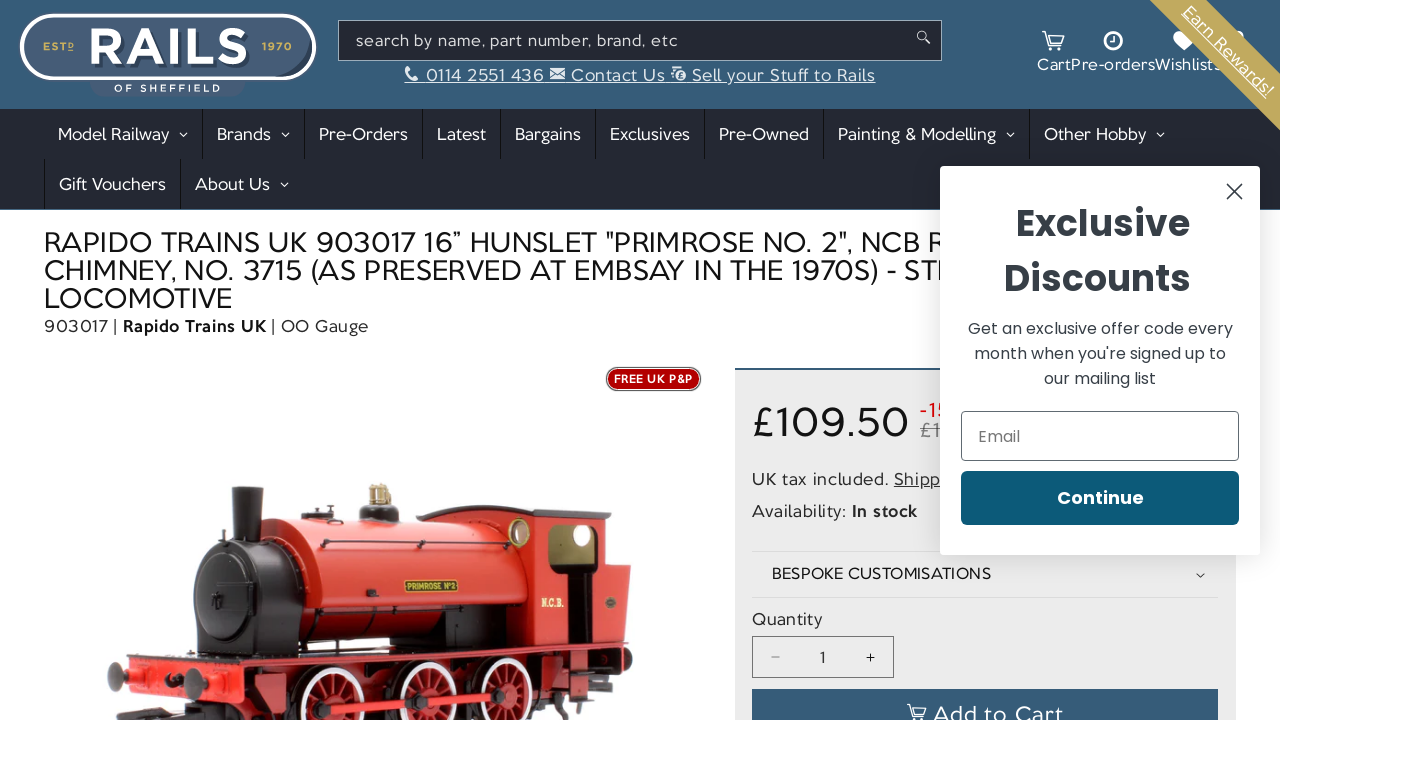

--- FILE ---
content_type: text/javascript; charset=utf-8
request_url: https://railsofsheffield.com/products/lamps.js
body_size: 1635
content:
{"id":15349941535104,"title":"Lamps","handle":"lamps","description":"","published_at":"2025-09-25T14:44:13+01:00","created_at":"2025-09-25T14:43:57+01:00","vendor":"Rails of Sheffield","type":"Service","tags":["Availability_In Stock","globo-product-options","Hide-From-Search"],"price":1000,"price_min":1000,"price_max":16000,"available":true,"price_varies":true,"compare_at_price":null,"compare_at_price_min":0,"compare_at_price_max":0,"compare_at_price_varies":false,"variants":[{"id":56603733229952,"title":"1x Flashing Red Bardic Tail Lamp","option1":"1x Flashing Red Bardic Tail Lamp","option2":null,"option3":null,"sku":"SRV-Lamps","requires_shipping":true,"taxable":false,"featured_image":null,"available":true,"name":"Lamps - 1x Flashing Red Bardic Tail Lamp","public_title":"1x Flashing Red Bardic Tail Lamp","options":["1x Flashing Red Bardic Tail Lamp"],"price":5500,"weight":0,"compare_at_price":null,"inventory_management":"shopify","barcode":"2191384739403","quantity_rule":{"min":1,"max":null,"increment":1},"quantity_price_breaks":[],"requires_selling_plan":false,"selling_plan_allocations":[]},{"id":56603751711104,"title":"1x Red Oil Tail Lamp Fitted","option1":"1x Red Oil Tail Lamp Fitted","option2":null,"option3":null,"sku":"SRV-Lamps","requires_shipping":true,"taxable":false,"featured_image":null,"available":true,"name":"Lamps - 1x Red Oil Tail Lamp Fitted","public_title":"1x Red Oil Tail Lamp Fitted","options":["1x Red Oil Tail Lamp Fitted"],"price":5000,"weight":0,"compare_at_price":null,"inventory_management":"shopify","barcode":"2191384739403","quantity_rule":{"min":1,"max":null,"increment":1},"quantity_price_breaks":[],"requires_selling_plan":false,"selling_plan_allocations":[]},{"id":56603751743872,"title":"Additional Options- Select for more (Oil Lamps)","option1":"Additional Options- Select for more (Oil Lamps)","option2":null,"option3":null,"sku":"SRV-Lamps","requires_shipping":true,"taxable":false,"featured_image":null,"available":true,"name":"Lamps - Additional Options- Select for more (Oil Lamps)","public_title":"Additional Options- Select for more (Oil Lamps)","options":["Additional Options- Select for more (Oil Lamps)"],"price":5000,"weight":0,"compare_at_price":null,"inventory_management":"shopify","barcode":"2191384739403","quantity_rule":{"min":1,"max":null,"increment":1},"quantity_price_breaks":[],"requires_selling_plan":false,"selling_plan_allocations":[]},{"id":56603751776640,"title":"Additional Options- Select for more (Oil Lamps) x4","option1":"Additional Options- Select for more (Oil Lamps) x4","option2":null,"option3":null,"sku":"SRV-Lamps","requires_shipping":true,"taxable":false,"featured_image":null,"available":true,"name":"Lamps - Additional Options- Select for more (Oil Lamps) x4","public_title":"Additional Options- Select for more (Oil Lamps) x4","options":["Additional Options- Select for more (Oil Lamps) x4"],"price":16000,"weight":0,"compare_at_price":null,"inventory_management":"shopify","barcode":"2191384739403","quantity_rule":{"min":1,"max":null,"increment":1},"quantity_price_breaks":[],"requires_selling_plan":false,"selling_plan_allocations":[]},{"id":56603751809408,"title":"Additional Options- Select for more (Oil Lamps\/ Smoke)","option1":"Additional Options- Select for more (Oil Lamps\/ Smoke)","option2":null,"option3":null,"sku":"SRV-Lamps","requires_shipping":true,"taxable":false,"featured_image":null,"available":true,"name":"Lamps - Additional Options- Select for more (Oil Lamps\/ Smoke)","public_title":"Additional Options- Select for more (Oil Lamps\/ Smoke)","options":["Additional Options- Select for more (Oil Lamps\/ Smoke)"],"price":4000,"weight":0,"compare_at_price":null,"inventory_management":"shopify","barcode":"2191384739403","quantity_rule":{"min":1,"max":null,"increment":1},"quantity_price_breaks":[],"requires_selling_plan":false,"selling_plan_allocations":[]},{"id":56603751842176,"title":"Additional Options- Select to see more (Oil Lamps)","option1":"Additional Options- Select to see more (Oil Lamps)","option2":null,"option3":null,"sku":"SRV-Lamps","requires_shipping":true,"taxable":false,"featured_image":null,"available":true,"name":"Lamps - Additional Options- Select to see more (Oil Lamps)","public_title":"Additional Options- Select to see more (Oil Lamps)","options":["Additional Options- Select to see more (Oil Lamps)"],"price":4000,"weight":0,"compare_at_price":null,"inventory_management":"shopify","barcode":"2191384739403","quantity_rule":{"min":1,"max":null,"increment":1},"quantity_price_breaks":[],"requires_selling_plan":false,"selling_plan_allocations":[]},{"id":56603751874944,"title":"Bardic Electric Tail Lamp","option1":"Bardic Electric Tail Lamp","option2":null,"option3":null,"sku":"SRV-Lamps","requires_shipping":true,"taxable":false,"featured_image":null,"available":true,"name":"Lamps - Bardic Electric Tail Lamp","public_title":"Bardic Electric Tail Lamp","options":["Bardic Electric Tail Lamp"],"price":1500,"weight":0,"compare_at_price":null,"inventory_management":"shopify","barcode":"2191384739403","quantity_rule":{"min":1,"max":null,"increment":1},"quantity_price_breaks":[],"requires_selling_plan":false,"selling_plan_allocations":[]},{"id":56603751907712,"title":"Bardic Tail Lamp Fitted","option1":"Bardic Tail Lamp Fitted","option2":null,"option3":null,"sku":"SRV-Lamps","requires_shipping":true,"taxable":false,"featured_image":null,"available":true,"name":"Lamps - Bardic Tail Lamp Fitted","public_title":"Bardic Tail Lamp Fitted","options":["Bardic Tail Lamp Fitted"],"price":5500,"weight":0,"compare_at_price":null,"inventory_management":"shopify","barcode":"2191384739403","quantity_rule":{"min":1,"max":null,"increment":1},"quantity_price_breaks":[],"requires_selling_plan":false,"selling_plan_allocations":[]},{"id":56603752006016,"title":"Bi Colour Bardic Lamp Fitted","option1":"Bi Colour Bardic Lamp Fitted","option2":null,"option3":null,"sku":"SRV-Lamps","requires_shipping":true,"taxable":false,"featured_image":null,"available":true,"name":"Lamps - Bi Colour Bardic Lamp Fitted","public_title":"Bi Colour Bardic Lamp Fitted","options":["Bi Colour Bardic Lamp Fitted"],"price":6000,"weight":0,"compare_at_price":null,"inventory_management":"shopify","barcode":"2191384739403","quantity_rule":{"min":1,"max":null,"increment":1},"quantity_price_breaks":[],"requires_selling_plan":false,"selling_plan_allocations":[]},{"id":56603752038784,"title":"Bi Colour Front","option1":"Bi Colour Front","option2":null,"option3":null,"sku":"SRV-Lamps","requires_shipping":true,"taxable":false,"featured_image":null,"available":true,"name":"Lamps - Bi Colour Front","public_title":"Bi Colour Front","options":["Bi Colour Front"],"price":1500,"weight":0,"compare_at_price":null,"inventory_management":"shopify","barcode":"2191384739403","quantity_rule":{"min":1,"max":null,"increment":1},"quantity_price_breaks":[],"requires_selling_plan":false,"selling_plan_allocations":[]},{"id":56603752104320,"title":"Bi Colour LED Headcode","option1":"Bi Colour LED Headcode","option2":null,"option3":null,"sku":"SRV-Lamps","requires_shipping":true,"taxable":false,"featured_image":null,"available":true,"name":"Lamps - Bi Colour LED Headcode","public_title":"Bi Colour LED Headcode","options":["Bi Colour LED Headcode"],"price":5000,"weight":0,"compare_at_price":null,"inventory_management":"shopify","barcode":"2191384739403","quantity_rule":{"min":1,"max":null,"increment":1},"quantity_price_breaks":[],"requires_selling_plan":false,"selling_plan_allocations":[]},{"id":56603752137088,"title":"Bi Colour Oil Lamp Fitted","option1":"Bi Colour Oil Lamp Fitted","option2":null,"option3":null,"sku":"SRV-Lamps","requires_shipping":true,"taxable":false,"featured_image":null,"available":true,"name":"Lamps - Bi Colour Oil Lamp Fitted","public_title":"Bi Colour Oil Lamp Fitted","options":["Bi Colour Oil Lamp Fitted"],"price":2500,"weight":0,"compare_at_price":null,"inventory_management":"shopify","barcode":"2191384739403","quantity_rule":{"min":1,"max":null,"increment":1},"quantity_price_breaks":[],"requires_selling_plan":false,"selling_plan_allocations":[]},{"id":56603752169856,"title":"BR Oil Lamps Class 1","option1":"BR Oil Lamps Class 1","option2":null,"option3":null,"sku":"SRV-Lamps","requires_shipping":true,"taxable":false,"featured_image":null,"available":true,"name":"Lamps - BR Oil Lamps Class 1","public_title":"BR Oil Lamps Class 1","options":["BR Oil Lamps Class 1"],"price":5000,"weight":0,"compare_at_price":null,"inventory_management":"shopify","barcode":"2191384739403","quantity_rule":{"min":1,"max":null,"increment":1},"quantity_price_breaks":[],"requires_selling_plan":false,"selling_plan_allocations":[]},{"id":56603752202624,"title":"Class 0 Light Engine","option1":"Class 0 Light Engine","option2":null,"option3":null,"sku":"SRV-Lamps","requires_shipping":true,"taxable":false,"featured_image":null,"available":true,"name":"Lamps - Class 0 Light Engine","public_title":"Class 0 Light Engine","options":["Class 0 Light Engine"],"price":1000,"weight":0,"compare_at_price":null,"inventory_management":"shopify","barcode":"2191384739403","quantity_rule":{"min":1,"max":null,"increment":1},"quantity_price_breaks":[],"requires_selling_plan":false,"selling_plan_allocations":[]},{"id":56603752268160,"title":"Class 1 Express Passenger\/ Breakdown Down Train going to clear the Line (b)","option1":"Class 1 Express Passenger\/ Breakdown Down Train going to clear the Line (b)","option2":null,"option3":null,"sku":"SRV-Lamps","requires_shipping":true,"taxable":false,"featured_image":null,"available":true,"name":"Lamps - Class 1 Express Passenger\/ Breakdown Down Train going to clear the Line (b)","public_title":"Class 1 Express Passenger\/ Breakdown Down Train going to clear the Line (b)","options":["Class 1 Express Passenger\/ Breakdown Down Train going to clear the Line (b)"],"price":2000,"weight":0,"compare_at_price":null,"inventory_management":"shopify","barcode":"2191384739403","quantity_rule":{"min":1,"max":null,"increment":1},"quantity_price_breaks":[],"requires_selling_plan":false,"selling_plan_allocations":[]},{"id":56603752300928,"title":"Class 1 Express Passenger\/ Breakdown Down Train going to clear the Line (c)","option1":"Class 1 Express Passenger\/ Breakdown Down Train going to clear the Line (c)","option2":null,"option3":null,"sku":"SRV-Lamps","requires_shipping":true,"taxable":false,"featured_image":null,"available":true,"name":"Lamps - Class 1 Express Passenger\/ Breakdown Down Train going to clear the Line (c)","public_title":"Class 1 Express Passenger\/ Breakdown Down Train going to clear the Line (c)","options":["Class 1 Express Passenger\/ Breakdown Down Train going to clear the Line (c)"],"price":8000,"weight":0,"compare_at_price":null,"inventory_management":"shopify","barcode":"2191384739403","quantity_rule":{"min":1,"max":null,"increment":1},"quantity_price_breaks":[],"requires_selling_plan":false,"selling_plan_allocations":[]},{"id":56603752333696,"title":"Class 2 Stopping Pass\/Branch Line\/ Breakdown Train returning from clearing the line (a)","option1":"Class 2 Stopping Pass\/Branch Line\/ Breakdown Train returning from clearing the line (a)","option2":null,"option3":null,"sku":"SRV-Lamps","requires_shipping":true,"taxable":false,"featured_image":null,"available":true,"name":"Lamps - Class 2 Stopping Pass\/Branch Line\/ Breakdown Train returning from clearing the line (a)","public_title":"Class 2 Stopping Pass\/Branch Line\/ Breakdown Train returning from clearing the line (a)","options":["Class 2 Stopping Pass\/Branch Line\/ Breakdown Train returning from clearing the line (a)"],"price":1000,"weight":0,"compare_at_price":null,"inventory_management":"shopify","barcode":"2191384739403","quantity_rule":{"min":1,"max":null,"increment":1},"quantity_price_breaks":[],"requires_selling_plan":false,"selling_plan_allocations":[]},{"id":56603752366464,"title":"Class 2 Stopping Pass\/Branch Line\/ Breakdown Train returning from clearing the line (b)","option1":"Class 2 Stopping Pass\/Branch Line\/ Breakdown Train returning from clearing the line (b)","option2":null,"option3":null,"sku":"SRV-Lamps","requires_shipping":true,"taxable":false,"featured_image":null,"available":true,"name":"Lamps - Class 2 Stopping Pass\/Branch Line\/ Breakdown Train returning from clearing the line (b)","public_title":"Class 2 Stopping Pass\/Branch Line\/ Breakdown Train returning from clearing the line (b)","options":["Class 2 Stopping Pass\/Branch Line\/ Breakdown Train returning from clearing the line (b)"],"price":4000,"weight":0,"compare_at_price":null,"inventory_management":"shopify","barcode":"2191384739403","quantity_rule":{"min":1,"max":null,"increment":1},"quantity_price_breaks":[],"requires_selling_plan":false,"selling_plan_allocations":[]},{"id":56603752464768,"title":"Class 3 Parcel or Fish Train","option1":"Class 3 Parcel or Fish Train","option2":null,"option3":null,"sku":"SRV-Lamps","requires_shipping":true,"taxable":false,"featured_image":null,"available":true,"name":"Lamps - Class 3 Parcel or Fish Train","public_title":"Class 3 Parcel or Fish Train","options":["Class 3 Parcel or Fish Train"],"price":2000,"weight":0,"compare_at_price":null,"inventory_management":"shopify","barcode":"2191384739403","quantity_rule":{"min":1,"max":null,"increment":1},"quantity_price_breaks":[],"requires_selling_plan":false,"selling_plan_allocations":[]},{"id":56603752530304,"title":"Class 4 Express Freight Train\/Freightliner over 70mph","option1":"Class 4 Express Freight Train\/Freightliner over 70mph","option2":null,"option3":null,"sku":"SRV-Lamps","requires_shipping":true,"taxable":false,"featured_image":null,"available":true,"name":"Lamps - Class 4 Express Freight Train\/Freightliner over 70mph","public_title":"Class 4 Express Freight Train\/Freightliner over 70mph","options":["Class 4 Express Freight Train\/Freightliner over 70mph"],"price":2000,"weight":0,"compare_at_price":null,"inventory_management":"shopify","barcode":"2191384739403","quantity_rule":{"min":1,"max":null,"increment":1},"quantity_price_breaks":[],"requires_selling_plan":false,"selling_plan_allocations":[]},{"id":56603752595840,"title":"Class 5 Empty Coaching Stock (b)","option1":"Class 5 Empty Coaching Stock (b)","option2":null,"option3":null,"sku":"SRV-Lamps","requires_shipping":true,"taxable":false,"featured_image":null,"available":true,"name":"Lamps - Class 5 Empty Coaching Stock (b)","public_title":"Class 5 Empty Coaching Stock (b)","options":["Class 5 Empty Coaching Stock (b)"],"price":2000,"weight":0,"compare_at_price":null,"inventory_management":"shopify","barcode":"2191384739403","quantity_rule":{"min":1,"max":null,"increment":1},"quantity_price_breaks":[],"requires_selling_plan":false,"selling_plan_allocations":[]},{"id":56603752628608,"title":"Class 5 Empty Coaching Stock (c)","option1":"Class 5 Empty Coaching Stock (c)","option2":null,"option3":null,"sku":"SRV-Lamps","requires_shipping":true,"taxable":false,"featured_image":null,"available":true,"name":"Lamps - Class 5 Empty Coaching Stock (c)","public_title":"Class 5 Empty Coaching Stock (c)","options":["Class 5 Empty Coaching Stock (c)"],"price":8000,"weight":0,"compare_at_price":null,"inventory_management":"shopify","barcode":"2191384739403","quantity_rule":{"min":1,"max":null,"increment":1},"quantity_price_breaks":[],"requires_selling_plan":false,"selling_plan_allocations":[]},{"id":56603752661376,"title":"Class 6 Fully Fitted Freight up to 60mph","option1":"Class 6 Fully Fitted Freight up to 60mph","option2":null,"option3":null,"sku":"SRV-Lamps","requires_shipping":true,"taxable":false,"featured_image":null,"available":true,"name":"Lamps - Class 6 Fully Fitted Freight up to 60mph","public_title":"Class 6 Fully Fitted Freight up to 60mph","options":["Class 6 Fully Fitted Freight up to 60mph"],"price":1000,"weight":0,"compare_at_price":null,"inventory_management":"shopify","barcode":"2191384739403","quantity_rule":{"min":1,"max":null,"increment":1},"quantity_price_breaks":[],"requires_selling_plan":false,"selling_plan_allocations":[]},{"id":56603752759680,"title":"Class 7 Partially Fitted Freight up to 45mph","option1":"Class 7 Partially Fitted Freight up to 45mph","option2":null,"option3":null,"sku":"SRV-Lamps","requires_shipping":true,"taxable":false,"featured_image":null,"available":true,"name":"Lamps - Class 7 Partially Fitted Freight up to 45mph","public_title":"Class 7 Partially Fitted Freight up to 45mph","options":["Class 7 Partially Fitted Freight up to 45mph"],"price":2000,"weight":0,"compare_at_price":null,"inventory_management":"shopify","barcode":"2191384739403","quantity_rule":{"min":1,"max":null,"increment":1},"quantity_price_breaks":[],"requires_selling_plan":false,"selling_plan_allocations":[]},{"id":56603752825216,"title":"Class 8 Partially Fitted Freight up to 35mph","option1":"Class 8 Partially Fitted Freight up to 35mph","option2":null,"option3":null,"sku":"SRV-Lamps","requires_shipping":true,"taxable":false,"featured_image":null,"available":true,"name":"Lamps - Class 8 Partially Fitted Freight up to 35mph","public_title":"Class 8 Partially Fitted Freight up to 35mph","options":["Class 8 Partially Fitted Freight up to 35mph"],"price":2000,"weight":0,"compare_at_price":null,"inventory_management":"shopify","barcode":"2191384739403","quantity_rule":{"min":1,"max":null,"increment":1},"quantity_price_breaks":[],"requires_selling_plan":false,"selling_plan_allocations":[]},{"id":56603752857984,"title":"Class 9 Unfitted Freight up to 25mph","option1":"Class 9 Unfitted Freight up to 25mph","option2":null,"option3":null,"sku":"SRV-Lamps","requires_shipping":true,"taxable":false,"featured_image":null,"available":true,"name":"Lamps - Class 9 Unfitted Freight up to 25mph","public_title":"Class 9 Unfitted Freight up to 25mph","options":["Class 9 Unfitted Freight up to 25mph"],"price":1000,"weight":0,"compare_at_price":null,"inventory_management":"shopify","barcode":"2191384739403","quantity_rule":{"min":1,"max":null,"increment":1},"quantity_price_breaks":[],"requires_selling_plan":false,"selling_plan_allocations":[]},{"id":56603752923520,"title":"Electric Lamps x4","option1":"Electric Lamps x4","option2":null,"option3":null,"sku":"SRV-Lamps","requires_shipping":true,"taxable":false,"featured_image":null,"available":true,"name":"Lamps - Electric Lamps x4","public_title":"Electric Lamps x4","options":["Electric Lamps x4"],"price":4000,"weight":0,"compare_at_price":null,"inventory_management":"shopify","barcode":"2191384739403","quantity_rule":{"min":1,"max":null,"increment":1},"quantity_price_breaks":[],"requires_selling_plan":false,"selling_plan_allocations":[]},{"id":56603752956288,"title":"Fit BR Red Oil Tail Lamp","option1":"Fit BR Red Oil Tail Lamp","option2":null,"option3":null,"sku":"SRV-Lamps","requires_shipping":true,"taxable":false,"featured_image":null,"available":true,"name":"Lamps - Fit BR Red Oil Tail Lamp","public_title":"Fit BR Red Oil Tail Lamp","options":["Fit BR Red Oil Tail Lamp"],"price":4000,"weight":0,"compare_at_price":null,"inventory_management":"shopify","barcode":"2191384739403","quantity_rule":{"min":1,"max":null,"increment":1},"quantity_price_breaks":[],"requires_selling_plan":false,"selling_plan_allocations":[]},{"id":56603752989056,"title":"Fit Tail Lamp (exhaust end)","option1":"Fit Tail Lamp (exhaust end)","option2":null,"option3":null,"sku":"SRV-Lamps","requires_shipping":true,"taxable":false,"featured_image":null,"available":true,"name":"Lamps - Fit Tail Lamp (exhaust end)","public_title":"Fit Tail Lamp (exhaust end)","options":["Fit Tail Lamp (exhaust end)"],"price":4000,"weight":0,"compare_at_price":null,"inventory_management":"shopify","barcode":"2191384739403","quantity_rule":{"min":1,"max":null,"increment":1},"quantity_price_breaks":[],"requires_selling_plan":false,"selling_plan_allocations":[]},{"id":56603753021824,"title":"Flashing Red Bardic Tail Lamp","option1":"Flashing Red Bardic Tail Lamp","option2":null,"option3":null,"sku":"SRV-Lamps","requires_shipping":true,"taxable":false,"featured_image":null,"available":true,"name":"Lamps - Flashing Red Bardic Tail Lamp","public_title":"Flashing Red Bardic Tail Lamp","options":["Flashing Red Bardic Tail Lamp"],"price":5000,"weight":0,"compare_at_price":null,"inventory_management":"shopify","barcode":"2191384739403","quantity_rule":{"min":1,"max":null,"increment":1},"quantity_price_breaks":[],"requires_selling_plan":false,"selling_plan_allocations":[]},{"id":56603753087360,"title":"Oil Lamp options (b)","option1":"Oil Lamp options (b)","option2":null,"option3":null,"sku":"SRV-Lamps","requires_shipping":true,"taxable":false,"featured_image":null,"available":true,"name":"Lamps - Oil Lamp options (b)","public_title":"Oil Lamp options (b)","options":["Oil Lamp options (b)"],"price":5000,"weight":0,"compare_at_price":null,"inventory_management":"shopify","barcode":"2191384739403","quantity_rule":{"min":1,"max":null,"increment":1},"quantity_price_breaks":[],"requires_selling_plan":false,"selling_plan_allocations":[]},{"id":56603753120128,"title":"Oil Lamp options x4","option1":"Oil Lamp options x4","option2":null,"option3":null,"sku":"SRV-Lamps","requires_shipping":true,"taxable":false,"featured_image":null,"available":true,"name":"Lamps - Oil Lamp options x4","public_title":"Oil Lamp options x4","options":["Oil Lamp options x4"],"price":16000,"weight":0,"compare_at_price":null,"inventory_management":"shopify","barcode":"2191384739403","quantity_rule":{"min":1,"max":null,"increment":1},"quantity_price_breaks":[],"requires_selling_plan":false,"selling_plan_allocations":[]},{"id":56603753185664,"title":"Oil Lamps \/ Electric Lights Options","option1":"Oil Lamps \/ Electric Lights Options","option2":null,"option3":null,"sku":"SRV-Lamps","requires_shipping":true,"taxable":false,"featured_image":null,"available":true,"name":"Lamps - Oil Lamps \/ Electric Lights Options","public_title":"Oil Lamps \/ Electric Lights Options","options":["Oil Lamps \/ Electric Lights Options"],"price":4000,"weight":0,"compare_at_price":null,"inventory_management":"shopify","barcode":"2191384739403","quantity_rule":{"min":1,"max":null,"increment":1},"quantity_price_breaks":[],"requires_selling_plan":false,"selling_plan_allocations":[]},{"id":56603753218432,"title":"Red Oil Tail Lamp (a)","option1":"Red Oil Tail Lamp (a)","option2":null,"option3":null,"sku":"SRV-Lamps","requires_shipping":true,"taxable":false,"featured_image":null,"available":true,"name":"Lamps - Red Oil Tail Lamp (a)","public_title":"Red Oil Tail Lamp (a)","options":["Red Oil Tail Lamp (a)"],"price":1000,"weight":0,"compare_at_price":null,"inventory_management":"shopify","barcode":"2191384739403","quantity_rule":{"min":1,"max":null,"increment":1},"quantity_price_breaks":[],"requires_selling_plan":false,"selling_plan_allocations":[]},{"id":56603753251200,"title":"Red Oil Tail Lamp (b)","option1":"Red Oil Tail Lamp (b)","option2":null,"option3":null,"sku":"SRV-Lamps","requires_shipping":true,"taxable":false,"featured_image":null,"available":true,"name":"Lamps - Red Oil Tail Lamp (b)","public_title":"Red Oil Tail Lamp (b)","options":["Red Oil Tail Lamp (b)"],"price":2500,"weight":0,"compare_at_price":null,"inventory_management":"shopify","barcode":"2191384739403","quantity_rule":{"min":1,"max":null,"increment":1},"quantity_price_breaks":[],"requires_selling_plan":false,"selling_plan_allocations":[]},{"id":56603753283968,"title":"Red Oil Tail Lamp Fitted","option1":"Red Oil Tail Lamp Fitted","option2":null,"option3":null,"sku":"SRV-Lamps","requires_shipping":true,"taxable":false,"featured_image":null,"available":true,"name":"Lamps - Red Oil Tail Lamp Fitted","public_title":"Red Oil Tail Lamp Fitted","options":["Red Oil Tail Lamp Fitted"],"price":4000,"weight":0,"compare_at_price":null,"inventory_management":"shopify","barcode":"2191384739403","quantity_rule":{"min":1,"max":null,"increment":1},"quantity_price_breaks":[],"requires_selling_plan":false,"selling_plan_allocations":[]},{"id":56603753316736,"title":"Red Tail Bardic Lamp Fitted","option1":"Red Tail Bardic Lamp Fitted","option2":null,"option3":null,"sku":"SRV-Lamps","requires_shipping":true,"taxable":false,"featured_image":null,"available":true,"name":"Lamps - Red Tail Bardic Lamp Fitted","public_title":"Red Tail Bardic Lamp Fitted","options":["Red Tail Bardic Lamp Fitted"],"price":6000,"weight":0,"compare_at_price":null,"inventory_management":"shopify","barcode":"2191384739403","quantity_rule":{"min":1,"max":null,"increment":1},"quantity_price_breaks":[],"requires_selling_plan":false,"selling_plan_allocations":[]},{"id":56603753349504,"title":"Red Tail Lamp Fitted","option1":"Red Tail Lamp Fitted","option2":null,"option3":null,"sku":"SRV-Lamps","requires_shipping":true,"taxable":false,"featured_image":null,"available":true,"name":"Lamps - Red Tail Lamp Fitted","public_title":"Red Tail Lamp Fitted","options":["Red Tail Lamp Fitted"],"price":4000,"weight":0,"compare_at_price":null,"inventory_management":"shopify","barcode":"2191384739403","quantity_rule":{"min":1,"max":null,"increment":1},"quantity_price_breaks":[],"requires_selling_plan":false,"selling_plan_allocations":[]},{"id":56603753382272,"title":"Red Tail Lamps x3","option1":"Red Tail Lamps x3","option2":null,"option3":null,"sku":"SRV-Lamps","requires_shipping":true,"taxable":false,"featured_image":null,"available":true,"name":"Lamps - Red Tail Lamps x3","public_title":"Red Tail Lamps x3","options":["Red Tail Lamps x3"],"price":6000,"weight":0,"compare_at_price":null,"inventory_management":"shopify","barcode":"2191384739403","quantity_rule":{"min":1,"max":null,"increment":1},"quantity_price_breaks":[],"requires_selling_plan":false,"selling_plan_allocations":[]},{"id":56603753447808,"title":"Royal Train 4 Oil Lamps (a)","option1":"Royal Train 4 Oil Lamps (a)","option2":null,"option3":null,"sku":"SRV-Lamps","requires_shipping":true,"taxable":false,"featured_image":null,"available":true,"name":"Lamps - Royal Train 4 Oil Lamps (a)","public_title":"Royal Train 4 Oil Lamps (a)","options":["Royal Train 4 Oil Lamps (a)"],"price":16000,"weight":0,"compare_at_price":null,"inventory_management":"shopify","barcode":"2191384739403","quantity_rule":{"min":1,"max":null,"increment":1},"quantity_price_breaks":[],"requires_selling_plan":false,"selling_plan_allocations":[]},{"id":56603753513344,"title":"Royal Train 4 Oil Lamps (c)","option1":"Royal Train 4 Oil Lamps (c)","option2":null,"option3":null,"sku":"SRV-Lamps","requires_shipping":true,"taxable":false,"featured_image":null,"available":true,"name":"Lamps - Royal Train 4 Oil Lamps (c)","public_title":"Royal Train 4 Oil Lamps (c)","options":["Royal Train 4 Oil Lamps (c)"],"price":4000,"weight":0,"compare_at_price":null,"inventory_management":"shopify","barcode":"2191384739403","quantity_rule":{"min":1,"max":null,"increment":1},"quantity_price_breaks":[],"requires_selling_plan":false,"selling_plan_allocations":[]},{"id":56603753546112,"title":"SR Red Oil Tail Lamp","option1":"SR Red Oil Tail Lamp","option2":null,"option3":null,"sku":"SRV-Lamps","requires_shipping":true,"taxable":false,"featured_image":null,"available":true,"name":"Lamps - SR Red Oil Tail Lamp","public_title":"SR Red Oil Tail Lamp","options":["SR Red Oil Tail Lamp"],"price":1000,"weight":0,"compare_at_price":null,"inventory_management":"shopify","barcode":"2191384739403","quantity_rule":{"min":1,"max":null,"increment":1},"quantity_price_breaks":[],"requires_selling_plan":false,"selling_plan_allocations":[]},{"id":56603753611648,"title":"Tail Lamp Fitted","option1":"Tail Lamp Fitted","option2":null,"option3":null,"sku":"SRV-Lamps","requires_shipping":true,"taxable":false,"featured_image":null,"available":true,"name":"Lamps - Tail Lamp Fitted","public_title":"Tail Lamp Fitted","options":["Tail Lamp Fitted"],"price":6000,"weight":0,"compare_at_price":null,"inventory_management":"shopify","barcode":"2191384739403","quantity_rule":{"min":1,"max":null,"increment":1},"quantity_price_breaks":[],"requires_selling_plan":false,"selling_plan_allocations":[]},{"id":56603753644416,"title":"Tail Lamp Modification","option1":"Tail Lamp Modification","option2":null,"option3":null,"sku":"SRV-Lamps","requires_shipping":true,"taxable":false,"featured_image":null,"available":true,"name":"Lamps - Tail Lamp Modification","public_title":"Tail Lamp Modification","options":["Tail Lamp Modification"],"price":1000,"weight":0,"compare_at_price":null,"inventory_management":"shopify","barcode":"2191384739403","quantity_rule":{"min":1,"max":null,"increment":1},"quantity_price_breaks":[],"requires_selling_plan":false,"selling_plan_allocations":[]},{"id":56603753677184,"title":"Tail Lamp Pickup Conversion","option1":"Tail Lamp Pickup Conversion","option2":null,"option3":null,"sku":"SRV-Lamps","requires_shipping":true,"taxable":false,"featured_image":null,"available":true,"name":"Lamps - Tail Lamp Pickup Conversion","public_title":"Tail Lamp Pickup Conversion","options":["Tail Lamp Pickup Conversion"],"price":4000,"weight":0,"compare_at_price":null,"inventory_management":"shopify","barcode":"2191384739403","quantity_rule":{"min":1,"max":null,"increment":1},"quantity_price_breaks":[],"requires_selling_plan":false,"selling_plan_allocations":[]},{"id":56603753709952,"title":"Top Left Bi Colour Oil Lamp","option1":"Top Left Bi Colour Oil Lamp","option2":null,"option3":null,"sku":"SRV-Lamps","requires_shipping":true,"taxable":false,"featured_image":null,"available":true,"name":"Lamps - Top Left Bi Colour Oil Lamp","public_title":"Top Left Bi Colour Oil Lamp","options":["Top Left Bi Colour Oil Lamp"],"price":1500,"weight":0,"compare_at_price":null,"inventory_management":"shopify","barcode":"2191384739403","quantity_rule":{"min":1,"max":null,"increment":1},"quantity_price_breaks":[],"requires_selling_plan":false,"selling_plan_allocations":[]},{"id":56603753742720,"title":"Top Right Bi Colour Oil Lamp","option1":"Top Right Bi Colour Oil Lamp","option2":null,"option3":null,"sku":"SRV-Lamps","requires_shipping":true,"taxable":false,"featured_image":null,"available":true,"name":"Lamps - Top Right Bi Colour Oil Lamp","public_title":"Top Right Bi Colour Oil Lamp","options":["Top Right Bi Colour Oil Lamp"],"price":1500,"weight":0,"compare_at_price":null,"inventory_management":"shopify","barcode":"2191384739403","quantity_rule":{"min":1,"max":null,"increment":1},"quantity_price_breaks":[],"requires_selling_plan":false,"selling_plan_allocations":[]},{"id":56603753775488,"title":"Working Red Oil Tail Lamp Fitted","option1":"Working Red Oil Tail Lamp Fitted","option2":null,"option3":null,"sku":"SRV-Lamps","requires_shipping":true,"taxable":false,"featured_image":null,"available":true,"name":"Lamps - Working Red Oil Tail Lamp Fitted","public_title":"Working Red Oil Tail Lamp Fitted","options":["Working Red Oil Tail Lamp Fitted"],"price":1500,"weight":0,"compare_at_price":null,"inventory_management":"shopify","barcode":"2191384739403","quantity_rule":{"min":1,"max":null,"increment":1},"quantity_price_breaks":[],"requires_selling_plan":false,"selling_plan_allocations":[]},{"id":56603753808256,"title":"Left Side Tail light Bi Colour","option1":"Left Side Tail light Bi Colour","option2":null,"option3":null,"sku":"SRV-Lamps","requires_shipping":true,"taxable":false,"featured_image":null,"available":true,"name":"Lamps - Left Side Tail light Bi Colour","public_title":"Left Side Tail light Bi Colour","options":["Left Side Tail light Bi Colour"],"price":1500,"weight":0,"compare_at_price":null,"inventory_management":"shopify","barcode":"2191384739403","quantity_rule":{"min":1,"max":null,"increment":1},"quantity_price_breaks":[],"requires_selling_plan":false,"selling_plan_allocations":[]},{"id":56603753841024,"title":"Right Side Tail light Bi Colour","option1":"Right Side Tail light Bi Colour","option2":null,"option3":null,"sku":"SRV-Lamps","requires_shipping":true,"taxable":false,"featured_image":null,"available":true,"name":"Lamps - Right Side Tail light Bi Colour","public_title":"Right Side Tail light Bi Colour","options":["Right Side Tail light Bi Colour"],"price":1500,"weight":0,"compare_at_price":null,"inventory_management":"shopify","barcode":"2191384739403","quantity_rule":{"min":1,"max":null,"increment":1},"quantity_price_breaks":[],"requires_selling_plan":false,"selling_plan_allocations":[]},{"id":56603753873792,"title":"Oil Lamp options","option1":"Oil Lamp options","option2":null,"option3":null,"sku":"SRV-Lamps","requires_shipping":true,"taxable":false,"featured_image":null,"available":true,"name":"Lamps - Oil Lamp options","public_title":"Oil Lamp options","options":["Oil Lamp options"],"price":4000,"weight":0,"compare_at_price":null,"inventory_management":"shopify","barcode":"2191384739403","quantity_rule":{"min":1,"max":null,"increment":1},"quantity_price_breaks":[],"requires_selling_plan":false,"selling_plan_allocations":[]},{"id":56603753906560,"title":"Additional Options- Select for more (Oil Lamps) (a)","option1":"Additional Options- Select for more (Oil Lamps) (a)","option2":null,"option3":null,"sku":"SRV-Lamps","requires_shipping":true,"taxable":false,"featured_image":null,"available":true,"name":"Lamps - Additional Options- Select for more (Oil Lamps) (a)","public_title":"Additional Options- Select for more (Oil Lamps) (a)","options":["Additional Options- Select for more (Oil Lamps) (a)"],"price":4000,"weight":0,"compare_at_price":null,"inventory_management":"shopify","barcode":"2191384739403","quantity_rule":{"min":1,"max":null,"increment":1},"quantity_price_breaks":[],"requires_selling_plan":false,"selling_plan_allocations":[]},{"id":56603753939328,"title":"Bi Colour Rear","option1":"Bi Colour Rear","option2":null,"option3":null,"sku":"SRV-Lamps","requires_shipping":true,"taxable":false,"featured_image":null,"available":true,"name":"Lamps - Bi Colour Rear","public_title":"Bi Colour Rear","options":["Bi Colour Rear"],"price":1500,"weight":0,"compare_at_price":null,"inventory_management":"shopify","barcode":"2191384739403","quantity_rule":{"min":1,"max":null,"increment":1},"quantity_price_breaks":[],"requires_selling_plan":false,"selling_plan_allocations":[]}],"images":[],"featured_image":null,"options":[{"name":"Title","position":1,"values":["1x Flashing Red Bardic Tail Lamp","1x Red Oil Tail Lamp Fitted","Additional Options- Select for more (Oil Lamps)","Additional Options- Select for more (Oil Lamps) x4","Additional Options- Select for more (Oil Lamps\/ Smoke)","Additional Options- Select to see more (Oil Lamps)","Bardic Electric Tail Lamp","Bardic Tail Lamp Fitted","Bi Colour Bardic Lamp Fitted","Bi Colour Front","Bi Colour LED Headcode","Bi Colour Oil Lamp Fitted","BR Oil Lamps Class 1","Class 0 Light Engine","Class 1 Express Passenger\/ Breakdown Down Train going to clear the Line (b)","Class 1 Express Passenger\/ Breakdown Down Train going to clear the Line (c)","Class 2 Stopping Pass\/Branch Line\/ Breakdown Train returning from clearing the line (a)","Class 2 Stopping Pass\/Branch Line\/ Breakdown Train returning from clearing the line (b)","Class 3 Parcel or Fish Train","Class 4 Express Freight Train\/Freightliner over 70mph","Class 5 Empty Coaching Stock (b)","Class 5 Empty Coaching Stock (c)","Class 6 Fully Fitted Freight up to 60mph","Class 7 Partially Fitted Freight up to 45mph","Class 8 Partially Fitted Freight up to 35mph","Class 9 Unfitted Freight up to 25mph","Electric Lamps x4","Fit BR Red Oil Tail Lamp","Fit Tail Lamp (exhaust end)","Flashing Red Bardic Tail Lamp","Oil Lamp options (b)","Oil Lamp options x4","Oil Lamps \/ Electric Lights Options","Red Oil Tail Lamp (a)","Red Oil Tail Lamp (b)","Red Oil Tail Lamp Fitted","Red Tail Bardic Lamp Fitted","Red Tail Lamp Fitted","Red Tail Lamps x3","Royal Train 4 Oil Lamps (a)","Royal Train 4 Oil Lamps (c)","SR Red Oil Tail Lamp","Tail Lamp Fitted","Tail Lamp Modification","Tail Lamp Pickup Conversion","Top Left Bi Colour Oil Lamp","Top Right Bi Colour Oil Lamp","Working Red Oil Tail Lamp Fitted","Left Side Tail light Bi Colour","Right Side Tail light Bi Colour","Oil Lamp options","Additional Options- Select for more (Oil Lamps) (a)","Bi Colour Rear"]}],"url":"\/products\/lamps","requires_selling_plan":false,"selling_plan_groups":[]}

--- FILE ---
content_type: text/javascript; charset=utf-8
request_url: https://railsofsheffield.com/products/lights.js
body_size: 2710
content:
{"id":15349942124928,"title":"Bespoke Lights","handle":"lights","description":"","published_at":"2025-09-25T14:44:57+01:00","created_at":"2025-09-25T14:44:39+01:00","vendor":"Rails of Sheffield","type":"Service","tags":["Availability_Out-of-Stock","globo-product-options","Hide-From-Search"],"price":700,"price_min":700,"price_max":11000,"available":true,"price_varies":true,"compare_at_price":null,"compare_at_price_min":0,"compare_at_price_max":0,"compare_at_price_varies":false,"variants":[{"id":56603734212992,"title":"Anti Flicker Unit (Don't select if having decoder fitted)","option1":"Anti Flicker Unit (Don't select if having decoder fitted)","option2":null,"option3":null,"sku":"SRV-Lights","requires_shipping":true,"taxable":false,"featured_image":null,"available":true,"name":"Bespoke Lights - Anti Flicker Unit (Don't select if having decoder fitted)","public_title":"Anti Flicker Unit (Don't select if having decoder fitted)","options":["Anti Flicker Unit (Don't select if having decoder fitted)"],"price":800,"weight":0,"compare_at_price":null,"inventory_management":"shopify","barcode":"2192821282323","quantity_rule":{"min":1,"max":null,"increment":1},"quantity_price_breaks":[],"requires_selling_plan":false,"selling_plan_allocations":[]},{"id":56603754004864,"title":"Anti Flicker Unit (Not Decoder fitted)","option1":"Anti Flicker Unit (Not Decoder fitted)","option2":null,"option3":null,"sku":"SRV-Lights","requires_shipping":true,"taxable":false,"featured_image":null,"available":true,"name":"Bespoke Lights - Anti Flicker Unit (Not Decoder fitted)","public_title":"Anti Flicker Unit (Not Decoder fitted)","options":["Anti Flicker Unit (Not Decoder fitted)"],"price":800,"weight":0,"compare_at_price":null,"inventory_management":"shopify","barcode":"2192821282323","quantity_rule":{"min":1,"max":null,"increment":1},"quantity_price_breaks":[],"requires_selling_plan":false,"selling_plan_allocations":[]},{"id":56603754037632,"title":"Anti Flicker Unit (Not Decoder fitted) x2","option1":"Anti Flicker Unit (Not Decoder fitted) x2","option2":null,"option3":null,"sku":"SRV-Lights","requires_shipping":true,"taxable":false,"featured_image":null,"available":true,"name":"Bespoke Lights - Anti Flicker Unit (Not Decoder fitted) x2","public_title":"Anti Flicker Unit (Not Decoder fitted) x2","options":["Anti Flicker Unit (Not Decoder fitted) x2"],"price":1600,"weight":0,"compare_at_price":null,"inventory_management":"shopify","barcode":"2192821282323","quantity_rule":{"min":1,"max":null,"increment":1},"quantity_price_breaks":[],"requires_selling_plan":false,"selling_plan_allocations":[]},{"id":56603754070400,"title":"Anti Flicker Unit (Not Decoder fitted) x3","option1":"Anti Flicker Unit (Not Decoder fitted) x3","option2":null,"option3":null,"sku":"SRV-Lights","requires_shipping":true,"taxable":false,"featured_image":null,"available":true,"name":"Bespoke Lights - Anti Flicker Unit (Not Decoder fitted) x3","public_title":"Anti Flicker Unit (Not Decoder fitted) x3","options":["Anti Flicker Unit (Not Decoder fitted) x3"],"price":2400,"weight":0,"compare_at_price":null,"inventory_management":"shopify","barcode":"2192821282323","quantity_rule":{"min":1,"max":null,"increment":1},"quantity_price_breaks":[],"requires_selling_plan":false,"selling_plan_allocations":[]},{"id":56603754103168,"title":"Bardic High Intensity Headlight Fitted","option1":"Bardic High Intensity Headlight Fitted","option2":null,"option3":null,"sku":"SRV-Lights","requires_shipping":true,"taxable":false,"featured_image":null,"available":true,"name":"Bespoke Lights - Bardic High Intensity Headlight Fitted","public_title":"Bardic High Intensity Headlight Fitted","options":["Bardic High Intensity Headlight Fitted"],"price":5100,"weight":0,"compare_at_price":null,"inventory_management":"shopify","barcode":"2192821282323","quantity_rule":{"min":1,"max":null,"increment":1},"quantity_price_breaks":[],"requires_selling_plan":false,"selling_plan_allocations":[]},{"id":56603754135936,"title":"Bi Colour Tail Light Mod (a)","option1":"Bi Colour Tail Light Mod (a)","option2":null,"option3":null,"sku":"SRV-Lights","requires_shipping":true,"taxable":false,"featured_image":null,"available":true,"name":"Bespoke Lights - Bi Colour Tail Light Mod (a)","public_title":"Bi Colour Tail Light Mod (a)","options":["Bi Colour Tail Light Mod (a)"],"price":4000,"weight":0,"compare_at_price":null,"inventory_management":"shopify","barcode":"2192821282323","quantity_rule":{"min":1,"max":null,"increment":1},"quantity_price_breaks":[],"requires_selling_plan":false,"selling_plan_allocations":[]},{"id":56603754168704,"title":"Bi Colour Tail Light Mod (b)","option1":"Bi Colour Tail Light Mod (b)","option2":null,"option3":null,"sku":"SRV-Lights","requires_shipping":true,"taxable":false,"featured_image":null,"available":true,"name":"Bespoke Lights - Bi Colour Tail Light Mod (b)","public_title":"Bi Colour Tail Light Mod (b)","options":["Bi Colour Tail Light Mod (b)"],"price":5000,"weight":0,"compare_at_price":null,"inventory_management":"shopify","barcode":"2192821282323","quantity_rule":{"min":1,"max":null,"increment":1},"quantity_price_breaks":[],"requires_selling_plan":false,"selling_plan_allocations":[]},{"id":56603754201472,"title":"Brake Compartment Light","option1":"Brake Compartment Light","option2":null,"option3":null,"sku":"SRV-Lights","requires_shipping":true,"taxable":false,"featured_image":null,"available":true,"name":"Bespoke Lights - Brake Compartment Light","public_title":"Brake Compartment Light","options":["Brake Compartment Light"],"price":1000,"weight":0,"compare_at_price":null,"inventory_management":"shopify","barcode":"2192821282323","quantity_rule":{"min":1,"max":null,"increment":1},"quantity_price_breaks":[],"requires_selling_plan":false,"selling_plan_allocations":[]},{"id":56603754234240,"title":"Blue Hazard Lights","option1":"Blue Hazard Lights","option2":null,"option3":null,"sku":"SRV-Lights","requires_shipping":true,"taxable":false,"featured_image":null,"available":true,"name":"Bespoke Lights - Blue Hazard Lights","public_title":"Blue Hazard Lights","options":["Blue Hazard Lights"],"price":5000,"weight":0,"compare_at_price":null,"inventory_management":"shopify","barcode":"2192821282323","quantity_rule":{"min":1,"max":null,"increment":1},"quantity_price_breaks":[],"requires_selling_plan":false,"selling_plan_allocations":[]},{"id":56603754267008,"title":"Cab Light","option1":"Cab Light","option2":null,"option3":null,"sku":"SRV-Lights","requires_shipping":true,"taxable":false,"featured_image":null,"available":true,"name":"Bespoke Lights - Cab Light","public_title":"Cab Light","options":["Cab Light"],"price":1000,"weight":0,"compare_at_price":null,"inventory_management":"shopify","barcode":"2192821282323","quantity_rule":{"min":1,"max":null,"increment":1},"quantity_price_breaks":[],"requires_selling_plan":false,"selling_plan_allocations":[]},{"id":56603754332544,"title":"Cab Light (Dummy Car)","option1":"Cab Light (Dummy Car)","option2":null,"option3":null,"sku":"SRV-Lights","requires_shipping":true,"taxable":false,"featured_image":null,"available":true,"name":"Bespoke Lights - Cab Light (Dummy Car)","public_title":"Cab Light (Dummy Car)","options":["Cab Light (Dummy Car)"],"price":1000,"weight":0,"compare_at_price":null,"inventory_management":"shopify","barcode":"2192821282323","quantity_rule":{"min":1,"max":null,"increment":1},"quantity_price_breaks":[],"requires_selling_plan":false,"selling_plan_allocations":[]},{"id":56603754365312,"title":"Cab Light (Power Car)","option1":"Cab Light (Power Car)","option2":null,"option3":null,"sku":"SRV-Lights","requires_shipping":true,"taxable":false,"featured_image":null,"available":true,"name":"Bespoke Lights - Cab Light (Power Car)","public_title":"Cab Light (Power Car)","options":["Cab Light (Power Car)"],"price":1000,"weight":0,"compare_at_price":null,"inventory_management":"shopify","barcode":"2192821282323","quantity_rule":{"min":1,"max":null,"increment":1},"quantity_price_breaks":[],"requires_selling_plan":false,"selling_plan_allocations":[]},{"id":56603754398080,"title":"Cab Light (Rear Car)","option1":"Cab Light (Rear Car)","option2":null,"option3":null,"sku":"SRV-Lights","requires_shipping":true,"taxable":false,"featured_image":null,"available":true,"name":"Bespoke Lights - Cab Light (Rear Car)","public_title":"Cab Light (Rear Car)","options":["Cab Light (Rear Car)"],"price":1000,"weight":0,"compare_at_price":null,"inventory_management":"shopify","barcode":"2192821282323","quantity_rule":{"min":1,"max":null,"increment":1},"quantity_price_breaks":[],"requires_selling_plan":false,"selling_plan_allocations":[]},{"id":56603754430848,"title":"Cab Light Fitted (a)","option1":"Cab Light Fitted (a)","option2":null,"option3":null,"sku":"SRV-Lights","requires_shipping":true,"taxable":false,"featured_image":null,"available":true,"name":"Bespoke Lights - Cab Light Fitted (a)","public_title":"Cab Light Fitted (a)","options":["Cab Light Fitted (a)"],"price":1000,"weight":0,"compare_at_price":null,"inventory_management":"shopify","barcode":"2192821282323","quantity_rule":{"min":1,"max":null,"increment":1},"quantity_price_breaks":[],"requires_selling_plan":false,"selling_plan_allocations":[]},{"id":56603754496384,"title":"Cab Light Fitted (c)","option1":"Cab Light Fitted (c)","option2":null,"option3":null,"sku":"SRV-Lights","requires_shipping":true,"taxable":false,"featured_image":null,"available":true,"name":"Bespoke Lights - Cab Light Fitted (c)","public_title":"Cab Light Fitted (c)","options":["Cab Light Fitted (c)"],"price":2000,"weight":0,"compare_at_price":null,"inventory_management":"shopify","barcode":"2192821282323","quantity_rule":{"min":1,"max":null,"increment":1},"quantity_price_breaks":[],"requires_selling_plan":false,"selling_plan_allocations":[]},{"id":56603754529152,"title":"Cab Light Fitted x4","option1":"Cab Light Fitted x4","option2":null,"option3":null,"sku":"SRV-Lights","requires_shipping":true,"taxable":false,"featured_image":null,"available":true,"name":"Bespoke Lights - Cab Light Fitted x4","public_title":"Cab Light Fitted x4","options":["Cab Light Fitted x4"],"price":4000,"weight":0,"compare_at_price":null,"inventory_management":"shopify","barcode":"2192821282323","quantity_rule":{"min":1,"max":null,"increment":1},"quantity_price_breaks":[],"requires_selling_plan":false,"selling_plan_allocations":[]},{"id":56603754561920,"title":"Cab Light Mod (a)","option1":"Cab Light Mod (a)","option2":null,"option3":null,"sku":"SRV-Lights","requires_shipping":true,"taxable":false,"featured_image":null,"available":true,"name":"Bespoke Lights - Cab Light Mod (a)","public_title":"Cab Light Mod (a)","options":["Cab Light Mod (a)"],"price":1000,"weight":0,"compare_at_price":null,"inventory_management":"shopify","barcode":"2192821282323","quantity_rule":{"min":1,"max":null,"increment":1},"quantity_price_breaks":[],"requires_selling_plan":false,"selling_plan_allocations":[]},{"id":56603754627456,"title":"Cab Light Mod (c)","option1":"Cab Light Mod (c)","option2":null,"option3":null,"sku":"SRV-Lights","requires_shipping":true,"taxable":false,"featured_image":null,"available":true,"name":"Bespoke Lights - Cab Light Mod (c)","public_title":"Cab Light Mod (c)","options":["Cab Light Mod (c)"],"price":2000,"weight":0,"compare_at_price":null,"inventory_management":"shopify","barcode":"2192821282323","quantity_rule":{"min":1,"max":null,"increment":1},"quantity_price_breaks":[],"requires_selling_plan":false,"selling_plan_allocations":[]},{"id":56603754660224,"title":"Cab Light Mod - Dummy Car","option1":"Cab Light Mod - Dummy Car","option2":null,"option3":null,"sku":"SRV-Lights","requires_shipping":true,"taxable":false,"featured_image":null,"available":true,"name":"Bespoke Lights - Cab Light Mod - Dummy Car","public_title":"Cab Light Mod - Dummy Car","options":["Cab Light Mod - Dummy Car"],"price":1000,"weight":0,"compare_at_price":null,"inventory_management":"shopify","barcode":"2192821282323","quantity_rule":{"min":1,"max":null,"increment":1},"quantity_price_breaks":[],"requires_selling_plan":false,"selling_plan_allocations":[]},{"id":56603754725760,"title":"Cab Light Mod - Power Car","option1":"Cab Light Mod - Power Car","option2":null,"option3":null,"sku":"SRV-Lights","requires_shipping":true,"taxable":false,"featured_image":null,"available":true,"name":"Bespoke Lights - Cab Light Mod - Power Car","public_title":"Cab Light Mod - Power Car","options":["Cab Light Mod - Power Car"],"price":1000,"weight":0,"compare_at_price":null,"inventory_management":"shopify","barcode":"2192821282323","quantity_rule":{"min":1,"max":null,"increment":1},"quantity_price_breaks":[],"requires_selling_plan":false,"selling_plan_allocations":[]},{"id":56603754791296,"title":"Cab Light mod x1","option1":"Cab Light mod x1","option2":null,"option3":null,"sku":"SRV-Lights","requires_shipping":true,"taxable":false,"featured_image":null,"available":true,"name":"Bespoke Lights - Cab Light mod x1","public_title":"Cab Light mod x1","options":["Cab Light mod x1"],"price":1000,"weight":0,"compare_at_price":null,"inventory_management":"shopify","barcode":"2192821282323","quantity_rule":{"min":1,"max":null,"increment":1},"quantity_price_breaks":[],"requires_selling_plan":false,"selling_plan_allocations":[]},{"id":56603754824064,"title":"Cab Light mod x2","option1":"Cab Light mod x2","option2":null,"option3":null,"sku":"SRV-Lights","requires_shipping":true,"taxable":false,"featured_image":null,"available":true,"name":"Bespoke Lights - Cab Light mod x2","public_title":"Cab Light mod x2","options":["Cab Light mod x2"],"price":2000,"weight":0,"compare_at_price":null,"inventory_management":"shopify","barcode":"2192821282323","quantity_rule":{"min":1,"max":null,"increment":1},"quantity_price_breaks":[],"requires_selling_plan":false,"selling_plan_allocations":[]},{"id":56603754856832,"title":"Cab Light x1","option1":"Cab Light x1","option2":null,"option3":null,"sku":"SRV-Lights","requires_shipping":true,"taxable":false,"featured_image":null,"available":true,"name":"Bespoke Lights - Cab Light x1","public_title":"Cab Light x1","options":["Cab Light x1"],"price":1000,"weight":0,"compare_at_price":null,"inventory_management":"shopify","barcode":"2192821282323","quantity_rule":{"min":1,"max":null,"increment":1},"quantity_price_breaks":[],"requires_selling_plan":false,"selling_plan_allocations":[]},{"id":56603754922368,"title":"Cab Lights x2","option1":"Cab Lights x2","option2":null,"option3":null,"sku":"SRV-Lights","requires_shipping":true,"taxable":false,"featured_image":null,"available":true,"name":"Bespoke Lights - Cab Lights x2","public_title":"Cab Lights x2","options":["Cab Lights x2"],"price":2000,"weight":0,"compare_at_price":null,"inventory_management":"shopify","barcode":"2192821282323","quantity_rule":{"min":1,"max":null,"increment":1},"quantity_price_breaks":[],"requires_selling_plan":false,"selling_plan_allocations":[]},{"id":56603755020672,"title":"Cab Lights x2 (d)","option1":"Cab Lights x2 (d)","option2":null,"option3":null,"sku":"SRV-Lights","requires_shipping":true,"taxable":false,"featured_image":null,"available":true,"name":"Bespoke Lights - Cab Lights x2 (d)","public_title":"Cab Lights x2 (d)","options":["Cab Lights x2 (d)"],"price":7000,"weight":0,"compare_at_price":null,"inventory_management":"shopify","barcode":"2192821282323","quantity_rule":{"min":1,"max":null,"increment":1},"quantity_price_breaks":[],"requires_selling_plan":false,"selling_plan_allocations":[]},{"id":56603755053440,"title":"Cabin Light","option1":"Cabin Light","option2":null,"option3":null,"sku":"SRV-Lights","requires_shipping":true,"taxable":false,"featured_image":null,"available":true,"name":"Bespoke Lights - Cabin Light","public_title":"Cabin Light","options":["Cabin Light"],"price":1000,"weight":0,"compare_at_price":null,"inventory_management":"shopify","barcode":"2192821282323","quantity_rule":{"min":1,"max":null,"increment":1},"quantity_price_breaks":[],"requires_selling_plan":false,"selling_plan_allocations":[]},{"id":56603755086208,"title":"Destination Lights","option1":"Destination Lights","option2":null,"option3":null,"sku":"SRV-Lights","requires_shipping":true,"taxable":false,"featured_image":null,"available":true,"name":"Bespoke Lights - Destination Lights","public_title":"Destination Lights","options":["Destination Lights"],"price":5000,"weight":0,"compare_at_price":null,"inventory_management":"shopify","barcode":"2192821282323","quantity_rule":{"min":1,"max":null,"increment":1},"quantity_price_breaks":[],"requires_selling_plan":false,"selling_plan_allocations":[]},{"id":56603755118976,"title":"Directional \/ Tail Light Functions","option1":"Directional \/ Tail Light Functions","option2":null,"option3":null,"sku":"SRV-Lights","requires_shipping":true,"taxable":false,"featured_image":null,"available":true,"name":"Bespoke Lights - Directional \/ Tail Light Functions","public_title":"Directional \/ Tail Light Functions","options":["Directional \/ Tail Light Functions"],"price":1500,"weight":0,"compare_at_price":null,"inventory_management":"shopify","barcode":"2192821282323","quantity_rule":{"min":1,"max":null,"increment":1},"quantity_price_breaks":[],"requires_selling_plan":false,"selling_plan_allocations":[]},{"id":56603755151744,"title":"Directional Front \u0026 Tail Lights Fitted","option1":"Directional Front \u0026 Tail Lights Fitted","option2":null,"option3":null,"sku":"SRV-Lights","requires_shipping":true,"taxable":false,"featured_image":null,"available":true,"name":"Bespoke Lights - Directional Front \u0026 Tail Lights Fitted","public_title":"Directional Front \u0026 Tail Lights Fitted","options":["Directional Front \u0026 Tail Lights Fitted"],"price":5000,"weight":0,"compare_at_price":null,"inventory_management":"shopify","barcode":"2192821282323","quantity_rule":{"min":1,"max":null,"increment":1},"quantity_price_breaks":[],"requires_selling_plan":false,"selling_plan_allocations":[]},{"id":56603755184512,"title":"Directional Head Light","option1":"Directional Head Light","option2":null,"option3":null,"sku":"SRV-Lights","requires_shipping":true,"taxable":false,"featured_image":null,"available":true,"name":"Bespoke Lights - Directional Head Light","public_title":"Directional Head Light","options":["Directional Head Light"],"price":5000,"weight":0,"compare_at_price":null,"inventory_management":"shopify","barcode":"2192821282323","quantity_rule":{"min":1,"max":null,"increment":1},"quantity_price_breaks":[],"requires_selling_plan":false,"selling_plan_allocations":[]},{"id":56603755217280,"title":"Directional Lighting","option1":"Directional Lighting","option2":null,"option3":null,"sku":"SRV-Lights","requires_shipping":true,"taxable":false,"featured_image":null,"available":true,"name":"Bespoke Lights - Directional Lighting","public_title":"Directional Lighting","options":["Directional Lighting"],"price":2500,"weight":0,"compare_at_price":null,"inventory_management":"shopify","barcode":"2192821282323","quantity_rule":{"min":1,"max":null,"increment":1},"quantity_price_breaks":[],"requires_selling_plan":false,"selling_plan_allocations":[]},{"id":56603755250048,"title":"Directional Lights","option1":"Directional Lights","option2":null,"option3":null,"sku":"SRV-Lights","requires_shipping":true,"taxable":false,"featured_image":null,"available":true,"name":"Bespoke Lights - Directional Lights","public_title":"Directional Lights","options":["Directional Lights"],"price":8000,"weight":0,"compare_at_price":null,"inventory_management":"shopify","barcode":"2192821282323","quantity_rule":{"min":1,"max":null,"increment":1},"quantity_price_breaks":[],"requires_selling_plan":false,"selling_plan_allocations":[]},{"id":56603755282816,"title":"Directional Lights Fitted (Power \u0026 Dummy)","option1":"Directional Lights Fitted (Power \u0026 Dummy)","option2":null,"option3":null,"sku":"SRV-Lights","requires_shipping":true,"taxable":false,"featured_image":null,"available":true,"name":"Bespoke Lights - Directional Lights Fitted (Power \u0026 Dummy)","public_title":"Directional Lights Fitted (Power \u0026 Dummy)","options":["Directional Lights Fitted (Power \u0026 Dummy)"],"price":8000,"weight":0,"compare_at_price":null,"inventory_management":"shopify","barcode":"2192821282323","quantity_rule":{"min":1,"max":null,"increment":1},"quantity_price_breaks":[],"requires_selling_plan":false,"selling_plan_allocations":[]},{"id":56603755315584,"title":"Directional Lights Fitted (Power Car)","option1":"Directional Lights Fitted (Power Car)","option2":null,"option3":null,"sku":"SRV-Lights","requires_shipping":true,"taxable":false,"featured_image":null,"available":true,"name":"Bespoke Lights - Directional Lights Fitted (Power Car)","public_title":"Directional Lights Fitted (Power Car)","options":["Directional Lights Fitted (Power Car)"],"price":4000,"weight":0,"compare_at_price":null,"inventory_management":"shopify","barcode":"2192821282323","quantity_rule":{"min":1,"max":null,"increment":1},"quantity_price_breaks":[],"requires_selling_plan":false,"selling_plan_allocations":[]},{"id":56603755348352,"title":"Directional Marker Lights Fitted","option1":"Directional Marker Lights Fitted","option2":null,"option3":null,"sku":"SRV-Lights","requires_shipping":true,"taxable":false,"featured_image":null,"available":true,"name":"Bespoke Lights - Directional Marker Lights Fitted","public_title":"Directional Marker Lights Fitted","options":["Directional Marker Lights Fitted"],"price":5000,"weight":0,"compare_at_price":null,"inventory_management":"shopify","barcode":"2192821282323","quantity_rule":{"min":1,"max":null,"increment":1},"quantity_price_breaks":[],"requires_selling_plan":false,"selling_plan_allocations":[]},{"id":56603755381120,"title":"Door lights - Includes DCC in Dummy","option1":"Door lights - Includes DCC in Dummy","option2":null,"option3":null,"sku":"SRV-Lights","requires_shipping":true,"taxable":false,"featured_image":null,"available":true,"name":"Bespoke Lights - Door lights - Includes DCC in Dummy","public_title":"Door lights - Includes DCC in Dummy","options":["Door lights - Includes DCC in Dummy"],"price":11000,"weight":0,"compare_at_price":null,"inventory_management":"shopify","barcode":"2192821282323","quantity_rule":{"min":1,"max":null,"increment":1},"quantity_price_breaks":[],"requires_selling_plan":false,"selling_plan_allocations":[]},{"id":56603755413888,"title":"Engine Room Light","option1":"Engine Room Light","option2":null,"option3":null,"sku":"SRV-Lights","requires_shipping":true,"taxable":false,"featured_image":null,"available":true,"name":"Bespoke Lights - Engine Room Light","public_title":"Engine Room Light","options":["Engine Room Light"],"price":1500,"weight":0,"compare_at_price":null,"inventory_management":"shopify","barcode":"2192821282323","quantity_rule":{"min":1,"max":null,"increment":1},"quantity_price_breaks":[],"requires_selling_plan":false,"selling_plan_allocations":[]},{"id":56603755479424,"title":"Engine Room Lighting","option1":"Engine Room Lighting","option2":null,"option3":null,"sku":"SRV-Lights","requires_shipping":true,"taxable":false,"featured_image":null,"available":true,"name":"Bespoke Lights - Engine Room Lighting","public_title":"Engine Room Lighting","options":["Engine Room Lighting"],"price":3500,"weight":0,"compare_at_price":null,"inventory_management":"shopify","barcode":"2192821282323","quantity_rule":{"min":1,"max":null,"increment":1},"quantity_price_breaks":[],"requires_selling_plan":false,"selling_plan_allocations":[]},{"id":56603755512192,"title":"Engine Room Lights","option1":"Engine Room Lights","option2":null,"option3":null,"sku":"SRV-Lights","requires_shipping":true,"taxable":false,"featured_image":null,"available":true,"name":"Bespoke Lights - Engine Room Lights","public_title":"Engine Room Lights","options":["Engine Room Lights"],"price":2500,"weight":0,"compare_at_price":null,"inventory_management":"shopify","barcode":"2192821282323","quantity_rule":{"min":1,"max":null,"increment":1},"quantity_price_breaks":[],"requires_selling_plan":false,"selling_plan_allocations":[]},{"id":56603755544960,"title":"Firebox Flicker (a)","option1":"Firebox Flicker (a)","option2":null,"option3":null,"sku":"SRV-Lights","requires_shipping":true,"taxable":false,"featured_image":null,"available":true,"name":"Bespoke Lights - Firebox Flicker (a)","public_title":"Firebox Flicker (a)","options":["Firebox Flicker (a)"],"price":1300,"weight":0,"compare_at_price":null,"inventory_management":"shopify","barcode":"2192821282323","quantity_rule":{"min":1,"max":null,"increment":1},"quantity_price_breaks":[],"requires_selling_plan":false,"selling_plan_allocations":[]},{"id":56603755610496,"title":"Firebox Flicker (c)","option1":"Firebox Flicker (c)","option2":null,"option3":null,"sku":"SRV-Lights","requires_shipping":true,"taxable":false,"featured_image":null,"available":true,"name":"Bespoke Lights - Firebox Flicker (c)","public_title":"Firebox Flicker (c)","options":["Firebox Flicker (c)"],"price":2000,"weight":0,"compare_at_price":null,"inventory_management":"shopify","barcode":"2192821282323","quantity_rule":{"min":1,"max":null,"increment":1},"quantity_price_breaks":[],"requires_selling_plan":false,"selling_plan_allocations":[]},{"id":56603755643264,"title":"Firebox Flicker x4 (a)","option1":"Firebox Flicker x4 (a)","option2":null,"option3":null,"sku":"SRV-Lights","requires_shipping":true,"taxable":false,"featured_image":null,"available":true,"name":"Bespoke Lights - Firebox Flicker x4 (a)","public_title":"Firebox Flicker x4 (a)","options":["Firebox Flicker x4 (a)"],"price":5200,"weight":0,"compare_at_price":null,"inventory_management":"shopify","barcode":"2192821282323","quantity_rule":{"min":1,"max":null,"increment":1},"quantity_price_breaks":[],"requires_selling_plan":false,"selling_plan_allocations":[]},{"id":56603755676032,"title":"Firebox Flicker x4 (b)","option1":"Firebox Flicker x4 (b)","option2":null,"option3":null,"sku":"SRV-Lights","requires_shipping":true,"taxable":false,"featured_image":null,"available":true,"name":"Bespoke Lights - Firebox Flicker x4 (b)","public_title":"Firebox Flicker x4 (b)","options":["Firebox Flicker x4 (b)"],"price":8000,"weight":0,"compare_at_price":null,"inventory_management":"shopify","barcode":"2192821282323","quantity_rule":{"min":1,"max":null,"increment":1},"quantity_price_breaks":[],"requires_selling_plan":false,"selling_plan_allocations":[]},{"id":56603755708800,"title":"Flickering Stove (a)","option1":"Flickering Stove (a)","option2":null,"option3":null,"sku":"SRV-Lights","requires_shipping":true,"taxable":false,"featured_image":null,"available":true,"name":"Bespoke Lights - Flickering Stove (a)","public_title":"Flickering Stove (a)","options":["Flickering Stove (a)"],"price":700,"weight":0,"compare_at_price":null,"inventory_management":"shopify","barcode":"2192821282323","quantity_rule":{"min":1,"max":null,"increment":1},"quantity_price_breaks":[],"requires_selling_plan":false,"selling_plan_allocations":[]},{"id":56603755741568,"title":"Flickering Stove (b)","option1":"Flickering Stove (b)","option2":null,"option3":null,"sku":"SRV-Lights","requires_shipping":true,"taxable":false,"featured_image":null,"available":true,"name":"Bespoke Lights - Flickering Stove (b)","public_title":"Flickering Stove (b)","options":["Flickering Stove (b)"],"price":1000,"weight":0,"compare_at_price":null,"inventory_management":"shopify","barcode":"2192821282323","quantity_rule":{"min":1,"max":null,"increment":1},"quantity_price_breaks":[],"requires_selling_plan":false,"selling_plan_allocations":[]},{"id":56603755774336,"title":"Full Lighting Mod","option1":"Full Lighting Mod","option2":null,"option3":null,"sku":"SRV-Lights","requires_shipping":true,"taxable":false,"featured_image":null,"available":true,"name":"Bespoke Lights - Full Lighting Mod","public_title":"Full Lighting Mod","options":["Full Lighting Mod"],"price":5000,"weight":0,"compare_at_price":null,"inventory_management":"shopify","barcode":"2192821282323","quantity_rule":{"min":1,"max":null,"increment":1},"quantity_price_breaks":[],"requires_selling_plan":false,"selling_plan_allocations":[]},{"id":56603755807104,"title":"Head \u0026 Tail Lights Fitted (Both Ends)","option1":"Head \u0026 Tail Lights Fitted (Both Ends)","option2":null,"option3":null,"sku":"SRV-Lights","requires_shipping":true,"taxable":false,"featured_image":null,"available":true,"name":"Bespoke Lights - Head \u0026 Tail Lights Fitted (Both Ends)","public_title":"Head \u0026 Tail Lights Fitted (Both Ends)","options":["Head \u0026 Tail Lights Fitted (Both Ends)"],"price":5500,"weight":0,"compare_at_price":null,"inventory_management":"shopify","barcode":"2192821282323","quantity_rule":{"min":1,"max":null,"increment":1},"quantity_price_breaks":[],"requires_selling_plan":false,"selling_plan_allocations":[]},{"id":56603755839872,"title":"Head \u0026 Tail Lights Fitted (Cab End)","option1":"Head \u0026 Tail Lights Fitted (Cab End)","option2":null,"option3":null,"sku":"SRV-Lights","requires_shipping":true,"taxable":false,"featured_image":null,"available":true,"name":"Bespoke Lights - Head \u0026 Tail Lights Fitted (Cab End)","public_title":"Head \u0026 Tail Lights Fitted (Cab End)","options":["Head \u0026 Tail Lights Fitted (Cab End)"],"price":4000,"weight":0,"compare_at_price":null,"inventory_management":"shopify","barcode":"2192821282323","quantity_rule":{"min":1,"max":null,"increment":1},"quantity_price_breaks":[],"requires_selling_plan":false,"selling_plan_allocations":[]},{"id":56603755872640,"title":"Headlight Fitted (a)","option1":"Headlight Fitted (a)","option2":null,"option3":null,"sku":"SRV-Lights","requires_shipping":true,"taxable":false,"featured_image":null,"available":true,"name":"Bespoke Lights - Headlight Fitted (a)","public_title":"Headlight Fitted (a)","options":["Headlight Fitted (a)"],"price":1000,"weight":0,"compare_at_price":null,"inventory_management":"shopify","barcode":"2192821282323","quantity_rule":{"min":1,"max":null,"increment":1},"quantity_price_breaks":[],"requires_selling_plan":false,"selling_plan_allocations":[]},{"id":56603755905408,"title":"Headlight Fitted (b)","option1":"Headlight Fitted (b)","option2":null,"option3":null,"sku":"SRV-Lights","requires_shipping":true,"taxable":false,"featured_image":null,"available":true,"name":"Bespoke Lights - Headlight Fitted (b)","public_title":"Headlight Fitted (b)","options":["Headlight Fitted (b)"],"price":5000,"weight":0,"compare_at_price":null,"inventory_management":"shopify","barcode":"2192821282323","quantity_rule":{"min":1,"max":null,"increment":1},"quantity_price_breaks":[],"requires_selling_plan":false,"selling_plan_allocations":[]},{"id":56603755938176,"title":"Headlight Fitted x4","option1":"Headlight Fitted x4","option2":null,"option3":null,"sku":"SRV-Lights","requires_shipping":true,"taxable":false,"featured_image":null,"available":true,"name":"Bespoke Lights - Headlight Fitted x4","public_title":"Headlight Fitted x4","options":["Headlight Fitted x4"],"price":4000,"weight":0,"compare_at_price":null,"inventory_management":"shopify","barcode":"2192821282323","quantity_rule":{"min":1,"max":null,"increment":1},"quantity_price_breaks":[],"requires_selling_plan":false,"selling_plan_allocations":[]},{"id":56603755970944,"title":"Improve Bonnet End Lighting","option1":"Improve Bonnet End Lighting","option2":null,"option3":null,"sku":"SRV-Lights","requires_shipping":true,"taxable":false,"featured_image":null,"available":true,"name":"Bespoke Lights - Improve Bonnet End Lighting","public_title":"Improve Bonnet End Lighting","options":["Improve Bonnet End Lighting"],"price":5000,"weight":0,"compare_at_price":null,"inventory_management":"shopify","barcode":"2192821282323","quantity_rule":{"min":1,"max":null,"increment":1},"quantity_price_breaks":[],"requires_selling_plan":false,"selling_plan_allocations":[]},{"id":56603756003712,"title":"Internal Light","option1":"Internal Light","option2":null,"option3":null,"sku":"SRV-Lights","requires_shipping":true,"taxable":false,"featured_image":null,"available":true,"name":"Bespoke Lights - Internal Light","public_title":"Internal Light","options":["Internal Light"],"price":1000,"weight":0,"compare_at_price":null,"inventory_management":"shopify","barcode":"2192821282323","quantity_rule":{"min":1,"max":null,"increment":1},"quantity_price_breaks":[],"requires_selling_plan":false,"selling_plan_allocations":[]},{"id":56603756036480,"title":"Interior Lighting (a)","option1":"Interior Lighting (a)","option2":null,"option3":null,"sku":"SRV-Lights","requires_shipping":true,"taxable":false,"featured_image":null,"available":true,"name":"Bespoke Lights - Interior Lighting (a)","public_title":"Interior Lighting (a)","options":["Interior Lighting (a)"],"price":1200,"weight":0,"compare_at_price":null,"inventory_management":"shopify","barcode":"2192821282323","quantity_rule":{"min":1,"max":null,"increment":1},"quantity_price_breaks":[],"requires_selling_plan":false,"selling_plan_allocations":[]},{"id":56603756102016,"title":"Interior Lighting (c)","option1":"Interior Lighting (c)","option2":null,"option3":null,"sku":"SRV-Lights","requires_shipping":true,"taxable":false,"featured_image":null,"available":true,"name":"Bespoke Lights - Interior Lighting (c)","public_title":"Interior Lighting (c)","options":["Interior Lighting (c)"],"price":2400,"weight":0,"compare_at_price":null,"inventory_management":"shopify","barcode":"2192821282323","quantity_rule":{"min":1,"max":null,"increment":1},"quantity_price_breaks":[],"requires_selling_plan":false,"selling_plan_allocations":[]},{"id":56603756167552,"title":"Interior Lighting (e)","option1":"Interior Lighting (e)","option2":null,"option3":null,"sku":"SRV-Lights","requires_shipping":true,"taxable":false,"featured_image":null,"available":true,"name":"Bespoke Lights - Interior Lighting (e)","public_title":"Interior Lighting (e)","options":["Interior Lighting (e)"],"price":3600,"weight":0,"compare_at_price":null,"inventory_management":"shopify","barcode":"2192821282323","quantity_rule":{"min":1,"max":null,"increment":1},"quantity_price_breaks":[],"requires_selling_plan":false,"selling_plan_allocations":[]},{"id":56603756200320,"title":"Interior Lighting (f)","option1":"Interior Lighting (f)","option2":null,"option3":null,"sku":"SRV-Lights","requires_shipping":true,"taxable":false,"featured_image":null,"available":true,"name":"Bespoke Lights - Interior Lighting (f)","public_title":"Interior Lighting (f)","options":["Interior Lighting (f)"],"price":4800,"weight":0,"compare_at_price":null,"inventory_management":"shopify","barcode":"2192821282323","quantity_rule":{"min":1,"max":null,"increment":1},"quantity_price_breaks":[],"requires_selling_plan":false,"selling_plan_allocations":[]},{"id":56603756233088,"title":"Interior Lighting x2 (a)","option1":"Interior Lighting x2 (a)","option2":null,"option3":null,"sku":"SRV-Lights","requires_shipping":true,"taxable":false,"featured_image":null,"available":true,"name":"Bespoke Lights - Interior Lighting x2 (a)","public_title":"Interior Lighting x2 (a)","options":["Interior Lighting x2 (a)"],"price":2400,"weight":0,"compare_at_price":null,"inventory_management":"shopify","barcode":"2192821282323","quantity_rule":{"min":1,"max":null,"increment":1},"quantity_price_breaks":[],"requires_selling_plan":false,"selling_plan_allocations":[]},{"id":56603756298624,"title":"Interior Lighting x3","option1":"Interior Lighting x3","option2":null,"option3":null,"sku":"SRV-Lights","requires_shipping":true,"taxable":false,"featured_image":null,"available":true,"name":"Bespoke Lights - Interior Lighting x3","public_title":"Interior Lighting x3","options":["Interior Lighting x3"],"price":3600,"weight":0,"compare_at_price":null,"inventory_management":"shopify","barcode":"2192821282323","quantity_rule":{"min":1,"max":null,"increment":1},"quantity_price_breaks":[],"requires_selling_plan":false,"selling_plan_allocations":[]},{"id":56603756331392,"title":"Internal Lighting Mod (a)","option1":"Internal Lighting Mod (a)","option2":null,"option3":null,"sku":"SRV-Lights","requires_shipping":true,"taxable":false,"featured_image":null,"available":true,"name":"Bespoke Lights - Internal Lighting Mod (a)","public_title":"Internal Lighting Mod (a)","options":["Internal Lighting Mod (a)"],"price":1200,"weight":0,"compare_at_price":null,"inventory_management":"shopify","barcode":"2192821282323","quantity_rule":{"min":1,"max":null,"increment":1},"quantity_price_breaks":[],"requires_selling_plan":false,"selling_plan_allocations":[]},{"id":56603756364160,"title":"Internal Lighting Mod (b)","option1":"Internal Lighting Mod (b)","option2":null,"option3":null,"sku":"SRV-Lights","requires_shipping":true,"taxable":false,"featured_image":null,"available":true,"name":"Bespoke Lights - Internal Lighting Mod (b)","public_title":"Internal Lighting Mod (b)","options":["Internal Lighting Mod (b)"],"price":2400,"weight":0,"compare_at_price":null,"inventory_management":"shopify","barcode":"2192821282323","quantity_rule":{"min":1,"max":null,"increment":1},"quantity_price_breaks":[],"requires_selling_plan":false,"selling_plan_allocations":[]},{"id":56603756396928,"title":"Internal Lighting Mod (c)","option1":"Internal Lighting Mod (c)","option2":null,"option3":null,"sku":"SRV-Lights","requires_shipping":true,"taxable":false,"featured_image":null,"available":true,"name":"Bespoke Lights - Internal Lighting Mod (c)","public_title":"Internal Lighting Mod (c)","options":["Internal Lighting Mod (c)"],"price":4800,"weight":0,"compare_at_price":null,"inventory_management":"shopify","barcode":"2192821282323","quantity_rule":{"min":1,"max":null,"increment":1},"quantity_price_breaks":[],"requires_selling_plan":false,"selling_plan_allocations":[]},{"id":56603756429696,"title":"Internal Lights Mod (a)","option1":"Internal Lights Mod (a)","option2":null,"option3":null,"sku":"SRV-Lights","requires_shipping":true,"taxable":false,"featured_image":null,"available":true,"name":"Bespoke Lights - Internal Lights Mod (a)","public_title":"Internal Lights Mod (a)","options":["Internal Lights Mod (a)"],"price":1200,"weight":0,"compare_at_price":null,"inventory_management":"shopify","barcode":"2192821282323","quantity_rule":{"min":1,"max":null,"increment":1},"quantity_price_breaks":[],"requires_selling_plan":false,"selling_plan_allocations":[]},{"id":56603756462464,"title":"Internal Lights Mod (b)","option1":"Internal Lights Mod (b)","option2":null,"option3":null,"sku":"SRV-Lights","requires_shipping":true,"taxable":false,"featured_image":null,"available":true,"name":"Bespoke Lights - Internal Lights Mod (b)","public_title":"Internal Lights Mod (b)","options":["Internal Lights Mod (b)"],"price":2400,"weight":0,"compare_at_price":null,"inventory_management":"shopify","barcode":"2192821282323","quantity_rule":{"min":1,"max":null,"increment":1},"quantity_price_breaks":[],"requires_selling_plan":false,"selling_plan_allocations":[]},{"id":56603756495232,"title":"Lighting Mod","option1":"Lighting Mod","option2":null,"option3":null,"sku":"SRV-Lights","requires_shipping":true,"taxable":false,"featured_image":null,"available":true,"name":"Bespoke Lights - Lighting Mod","public_title":"Lighting Mod","options":["Lighting Mod"],"price":3600,"weight":0,"compare_at_price":null,"inventory_management":"shopify","barcode":"2192821282323","quantity_rule":{"min":1,"max":null,"increment":1},"quantity_price_breaks":[],"requires_selling_plan":false,"selling_plan_allocations":[]},{"id":56603756528000,"title":"Marker Lights Fitted x4 (a)","option1":"Marker Lights Fitted x4 (a)","option2":null,"option3":null,"sku":"SRV-Lights","requires_shipping":true,"taxable":false,"featured_image":null,"available":true,"name":"Bespoke Lights - Marker Lights Fitted x4 (a)","public_title":"Marker Lights Fitted x4 (a)","options":["Marker Lights Fitted x4 (a)"],"price":5000,"weight":0,"compare_at_price":null,"inventory_management":"shopify","barcode":"2192821282323","quantity_rule":{"min":1,"max":null,"increment":1},"quantity_price_breaks":[],"requires_selling_plan":false,"selling_plan_allocations":[]},{"id":56603756560768,"title":"Marker Lights Fitted x4 (b)","option1":"Marker Lights Fitted x4 (b)","option2":null,"option3":null,"sku":"SRV-Lights","requires_shipping":true,"taxable":false,"featured_image":null,"available":true,"name":"Bespoke Lights - Marker Lights Fitted x4 (b)","public_title":"Marker Lights Fitted x4 (b)","options":["Marker Lights Fitted x4 (b)"],"price":6000,"weight":0,"compare_at_price":null,"inventory_management":"shopify","barcode":"2192821282323","quantity_rule":{"min":1,"max":null,"increment":1},"quantity_price_breaks":[],"requires_selling_plan":false,"selling_plan_allocations":[]},{"id":56603756593536,"title":"Rear Tail Light Fitted","option1":"Rear Tail Light Fitted","option2":null,"option3":null,"sku":"SRV-Lights","requires_shipping":true,"taxable":false,"featured_image":null,"available":true,"name":"Bespoke Lights - Rear Tail Light Fitted","public_title":"Rear Tail Light Fitted","options":["Rear Tail Light Fitted"],"price":5500,"weight":0,"compare_at_price":null,"inventory_management":"shopify","barcode":"2192821282323","quantity_rule":{"min":1,"max":null,"increment":1},"quantity_price_breaks":[],"requires_selling_plan":false,"selling_plan_allocations":[]},{"id":56603756626304,"title":"Red Tail Lamp Fitted","option1":"Red Tail Lamp Fitted","option2":null,"option3":null,"sku":"SRV-Lights","requires_shipping":true,"taxable":false,"featured_image":null,"available":true,"name":"Bespoke Lights - Red Tail Lamp Fitted","public_title":"Red Tail Lamp Fitted","options":["Red Tail Lamp Fitted"],"price":1000,"weight":0,"compare_at_price":null,"inventory_management":"shopify","barcode":"2192821282323","quantity_rule":{"min":1,"max":null,"increment":1},"quantity_price_breaks":[],"requires_selling_plan":false,"selling_plan_allocations":[]},{"id":56603756659072,"title":"Replacement Internal Lighting","option1":"Replacement Internal Lighting","option2":null,"option3":null,"sku":"SRV-Lights","requires_shipping":true,"taxable":false,"featured_image":null,"available":true,"name":"Bespoke Lights - Replacement Internal Lighting","public_title":"Replacement Internal Lighting","options":["Replacement Internal Lighting"],"price":2000,"weight":0,"compare_at_price":null,"inventory_management":"shopify","barcode":"2192821282323","quantity_rule":{"min":1,"max":null,"increment":1},"quantity_price_breaks":[],"requires_selling_plan":false,"selling_plan_allocations":[]},{"id":56603756691840,"title":"Tail \/ cab light mod","option1":"Tail \/ cab light mod","option2":null,"option3":null,"sku":"SRV-Lights","requires_shipping":true,"taxable":false,"featured_image":null,"available":true,"name":"Bespoke Lights - Tail \/ cab light mod","public_title":"Tail \/ cab light mod","options":["Tail \/ cab light mod"],"price":4000,"weight":0,"compare_at_price":null,"inventory_management":"shopify","barcode":"2192821282323","quantity_rule":{"min":1,"max":null,"increment":1},"quantity_price_breaks":[],"requires_selling_plan":false,"selling_plan_allocations":[]},{"id":56603756724608,"title":"Tail Light Mod","option1":"Tail Light Mod","option2":null,"option3":null,"sku":"SRV-Lights","requires_shipping":true,"taxable":false,"featured_image":null,"available":true,"name":"Bespoke Lights - Tail Light Mod","public_title":"Tail Light Mod","options":["Tail Light Mod"],"price":1000,"weight":0,"compare_at_price":null,"inventory_management":"shopify","barcode":"2192821282323","quantity_rule":{"min":1,"max":null,"increment":1},"quantity_price_breaks":[],"requires_selling_plan":false,"selling_plan_allocations":[]},{"id":56603756822912,"title":"Tail Light Mod - Headcode \u0026 Marker","option1":"Tail Light Mod - Headcode \u0026 Marker","option2":null,"option3":null,"sku":"SRV-Lights","requires_shipping":true,"taxable":false,"featured_image":null,"available":true,"name":"Bespoke Lights - Tail Light Mod - Headcode \u0026 Marker","public_title":"Tail Light Mod - Headcode \u0026 Marker","options":["Tail Light Mod - Headcode \u0026 Marker"],"price":5000,"weight":0,"compare_at_price":null,"inventory_management":"shopify","barcode":"2192821282323","quantity_rule":{"min":1,"max":null,"increment":1},"quantity_price_breaks":[],"requires_selling_plan":false,"selling_plan_allocations":[]},{"id":56603756855680,"title":"Tail Lights Fitted","option1":"Tail Lights Fitted","option2":null,"option3":null,"sku":"SRV-Lights","requires_shipping":true,"taxable":false,"featured_image":null,"available":true,"name":"Bespoke Lights - Tail Lights Fitted","public_title":"Tail Lights Fitted","options":["Tail Lights Fitted"],"price":1000,"weight":0,"compare_at_price":null,"inventory_management":"shopify","barcode":"2192821282323","quantity_rule":{"min":1,"max":null,"increment":1},"quantity_price_breaks":[],"requires_selling_plan":false,"selling_plan_allocations":[]},{"id":56603756921216,"title":"Working Head \u0026 Tail Lights Fitted","option1":"Working Head \u0026 Tail Lights Fitted","option2":null,"option3":null,"sku":"SRV-Lights","requires_shipping":true,"taxable":false,"featured_image":null,"available":true,"name":"Bespoke Lights - Working Head \u0026 Tail Lights Fitted","public_title":"Working Head \u0026 Tail Lights Fitted","options":["Working Head \u0026 Tail Lights Fitted"],"price":9000,"weight":0,"compare_at_price":null,"inventory_management":"shopify","barcode":"2192821282323","quantity_rule":{"min":1,"max":null,"increment":1},"quantity_price_breaks":[],"requires_selling_plan":false,"selling_plan_allocations":[]},{"id":56603756986752,"title":"Working Lights Fitted","option1":"Working Lights Fitted","option2":null,"option3":null,"sku":"SRV-Lights","requires_shipping":true,"taxable":false,"featured_image":null,"available":true,"name":"Bespoke Lights - Working Lights Fitted","public_title":"Working Lights Fitted","options":["Working Lights Fitted"],"price":6000,"weight":0,"compare_at_price":null,"inventory_management":"shopify","barcode":"2192821282323","quantity_rule":{"min":1,"max":null,"increment":1},"quantity_price_breaks":[],"requires_selling_plan":false,"selling_plan_allocations":[]},{"id":56603757019520,"title":"2 x Side Tail Lights","option1":"2 x Side Tail Lights","option2":null,"option3":null,"sku":"SRV-Lights","requires_shipping":true,"taxable":false,"featured_image":null,"available":true,"name":"Bespoke Lights - 2 x Side Tail Lights","public_title":"2 x Side Tail Lights","options":["2 x Side Tail Lights"],"price":2000,"weight":0,"compare_at_price":null,"inventory_management":"shopify","barcode":"2192821282323","quantity_rule":{"min":1,"max":null,"increment":1},"quantity_price_breaks":[],"requires_selling_plan":false,"selling_plan_allocations":[]},{"id":57249936507264,"title":"Headcode light mod","option1":"Headcode light mod","option2":null,"option3":null,"sku":"SRV-Lights","requires_shipping":true,"taxable":false,"featured_image":null,"available":true,"name":"Bespoke Lights - Headcode light mod","public_title":"Headcode light mod","options":["Headcode light mod"],"price":1000,"weight":0,"compare_at_price":null,"inventory_management":"shopify","barcode":"2192821282323","quantity_rule":{"min":1,"max":null,"increment":1},"quantity_price_breaks":[],"requires_selling_plan":false,"selling_plan_allocations":[]},{"id":57249936572800,"title":"Destination light mod","option1":"Destination light mod","option2":null,"option3":null,"sku":"SRV-Lights","requires_shipping":true,"taxable":false,"featured_image":null,"available":true,"name":"Bespoke Lights - Destination light mod","public_title":"Destination light mod","options":["Destination light mod"],"price":1000,"weight":0,"compare_at_price":null,"inventory_management":"shopify","barcode":"2192821282323","quantity_rule":{"min":1,"max":null,"increment":1},"quantity_price_breaks":[],"requires_selling_plan":false,"selling_plan_allocations":[]}],"images":[],"featured_image":null,"options":[{"name":"Title","position":1,"values":["Anti Flicker Unit (Don't select if having decoder fitted)","Anti Flicker Unit (Not Decoder fitted)","Anti Flicker Unit (Not Decoder fitted) x2","Anti Flicker Unit (Not Decoder fitted) x3","Bardic High Intensity Headlight Fitted","Bi Colour Tail Light Mod (a)","Bi Colour Tail Light Mod (b)","Brake Compartment Light","Blue Hazard Lights","Cab Light","Cab Light (Dummy Car)","Cab Light (Power Car)","Cab Light (Rear Car)","Cab Light Fitted (a)","Cab Light Fitted (c)","Cab Light Fitted x4","Cab Light Mod (a)","Cab Light Mod (c)","Cab Light Mod - Dummy Car","Cab Light Mod - Power Car","Cab Light mod x1","Cab Light mod x2","Cab Light x1","Cab Lights x2","Cab Lights x2 (d)","Cabin Light","Destination Lights","Directional \/ Tail Light Functions","Directional Front \u0026 Tail Lights Fitted","Directional Head Light","Directional Lighting","Directional Lights","Directional Lights Fitted (Power \u0026 Dummy)","Directional Lights Fitted (Power Car)","Directional Marker Lights Fitted","Door lights - Includes DCC in Dummy","Engine Room Light","Engine Room Lighting","Engine Room Lights","Firebox Flicker (a)","Firebox Flicker (c)","Firebox Flicker x4 (a)","Firebox Flicker x4 (b)","Flickering Stove (a)","Flickering Stove (b)","Full Lighting Mod","Head \u0026 Tail Lights Fitted (Both Ends)","Head \u0026 Tail Lights Fitted (Cab End)","Headlight Fitted (a)","Headlight Fitted (b)","Headlight Fitted x4","Improve Bonnet End Lighting","Internal Light","Interior Lighting (a)","Interior Lighting (c)","Interior Lighting (e)","Interior Lighting (f)","Interior Lighting x2 (a)","Interior Lighting x3","Internal Lighting Mod (a)","Internal Lighting Mod (b)","Internal Lighting Mod (c)","Internal Lights Mod (a)","Internal Lights Mod (b)","Lighting Mod","Marker Lights Fitted x4 (a)","Marker Lights Fitted x4 (b)","Rear Tail Light Fitted","Red Tail Lamp Fitted","Replacement Internal Lighting","Tail \/ cab light mod","Tail Light Mod","Tail Light Mod - Headcode \u0026 Marker","Tail Lights Fitted","Working Head \u0026 Tail Lights Fitted","Working Lights Fitted","2 x Side Tail Lights","Headcode light mod","Destination light mod"]}],"url":"\/products\/lights","requires_selling_plan":false,"selling_plan_groups":[]}

--- FILE ---
content_type: text/javascript; charset=utf-8
request_url: https://railsofsheffield.com/products/nameplates.js
body_size: 288
content:
{"id":15349943009664,"title":"Nameplates","handle":"nameplates","description":"","published_at":"2025-09-25T14:46:21+01:00","created_at":"2025-09-25T14:45:57+01:00","vendor":"Rails of Sheffield","type":"Service","tags":["Availability_In Stock","globo-product-options","Hide-From-Search"],"price":300,"price_min":300,"price_max":3000,"available":true,"price_varies":true,"compare_at_price":null,"compare_at_price_min":0,"compare_at_price_max":0,"compare_at_price_varies":false,"variants":[{"id":56603749613952,"title":"73A - 73C Shed plate fitted","option1":"73A - 73C Shed plate fitted","option2":null,"option3":null,"sku":"SRV-Nameplates","requires_shipping":true,"taxable":false,"featured_image":null,"available":true,"name":"Nameplates - 73A - 73C Shed plate fitted","public_title":"73A - 73C Shed plate fitted","options":["73A - 73C Shed plate fitted"],"price":300,"weight":0,"compare_at_price":null,"inventory_management":"shopify","barcode":"2193834733341","quantity_rule":{"min":1,"max":null,"increment":1},"quantity_price_breaks":[],"requires_selling_plan":false,"selling_plan_allocations":[]},{"id":56603749646720,"title":"Add Etched BR Arrows","option1":"Add Etched BR Arrows","option2":null,"option3":null,"sku":"SRV-Nameplates","requires_shipping":true,"taxable":false,"featured_image":null,"available":true,"name":"Nameplates - Add Etched BR Arrows","public_title":"Add Etched BR Arrows","options":["Add Etched BR Arrows"],"price":1200,"weight":0,"compare_at_price":null,"inventory_management":"shopify","barcode":"2193834733341","quantity_rule":{"min":1,"max":null,"increment":1},"quantity_price_breaks":[],"requires_selling_plan":false,"selling_plan_allocations":[]},{"id":56603749679488,"title":"Add Etched Depot Plaque","option1":"Add Etched Depot Plaque","option2":null,"option3":null,"sku":"SRV-Nameplates","requires_shipping":true,"taxable":false,"featured_image":null,"available":true,"name":"Nameplates - Add Etched Depot Plaque","public_title":"Add Etched Depot Plaque","options":["Add Etched Depot Plaque"],"price":1200,"weight":0,"compare_at_price":null,"inventory_management":"shopify","barcode":"2193834733341","quantity_rule":{"min":1,"max":null,"increment":1},"quantity_price_breaks":[],"requires_selling_plan":false,"selling_plan_allocations":[]},{"id":56603749712256,"title":"Add Nameplate of your choice","option1":"Add Nameplate of your choice","option2":null,"option3":null,"sku":"SRV-Nameplates","requires_shipping":true,"taxable":false,"featured_image":null,"available":true,"name":"Nameplates - Add Nameplate of your choice","public_title":"Add Nameplate of your choice","options":["Add Nameplate of your choice"],"price":3000,"weight":0,"compare_at_price":null,"inventory_management":"shopify","barcode":"2193834733341","quantity_rule":{"min":1,"max":null,"increment":1},"quantity_price_breaks":[],"requires_selling_plan":false,"selling_plan_allocations":[]},{"id":56603749745024,"title":"Fit Supplied Nameplates","option1":"Fit Supplied Nameplates","option2":null,"option3":null,"sku":"SRV-Nameplates","requires_shipping":true,"taxable":false,"featured_image":null,"available":true,"name":"Nameplates - Fit Supplied Nameplates","public_title":"Fit Supplied Nameplates","options":["Fit Supplied Nameplates"],"price":1000,"weight":0,"compare_at_price":null,"inventory_management":"shopify","barcode":"2193834733341","quantity_rule":{"min":1,"max":null,"increment":1},"quantity_price_breaks":[],"requires_selling_plan":false,"selling_plan_allocations":[]},{"id":56603749777792,"title":"Name (If Applicable)","option1":"Name (If Applicable)","option2":null,"option3":null,"sku":"SRV-Nameplates","requires_shipping":true,"taxable":false,"featured_image":null,"available":true,"name":"Nameplates - Name (If Applicable)","public_title":"Name (If Applicable)","options":["Name (If Applicable)"],"price":3000,"weight":0,"compare_at_price":null,"inventory_management":"shopify","barcode":"2193834733341","quantity_rule":{"min":1,"max":null,"increment":1},"quantity_price_breaks":[],"requires_selling_plan":false,"selling_plan_allocations":[]}],"images":[],"featured_image":null,"options":[{"name":"Title","position":1,"values":["73A - 73C Shed plate fitted","Add Etched BR Arrows","Add Etched Depot Plaque","Add Nameplate of your choice","Fit Supplied Nameplates","Name (If Applicable)"]}],"url":"\/products\/nameplates","requires_selling_plan":false,"selling_plan_groups":[]}

--- FILE ---
content_type: text/javascript; charset=utf-8
request_url: https://railsofsheffield.com/products/lamps.js
body_size: 1697
content:
{"id":15349941535104,"title":"Lamps","handle":"lamps","description":"","published_at":"2025-09-25T14:44:13+01:00","created_at":"2025-09-25T14:43:57+01:00","vendor":"Rails of Sheffield","type":"Service","tags":["Availability_In Stock","globo-product-options","Hide-From-Search"],"price":1000,"price_min":1000,"price_max":16000,"available":true,"price_varies":true,"compare_at_price":null,"compare_at_price_min":0,"compare_at_price_max":0,"compare_at_price_varies":false,"variants":[{"id":56603733229952,"title":"1x Flashing Red Bardic Tail Lamp","option1":"1x Flashing Red Bardic Tail Lamp","option2":null,"option3":null,"sku":"SRV-Lamps","requires_shipping":true,"taxable":false,"featured_image":null,"available":true,"name":"Lamps - 1x Flashing Red Bardic Tail Lamp","public_title":"1x Flashing Red Bardic Tail Lamp","options":["1x Flashing Red Bardic Tail Lamp"],"price":5500,"weight":0,"compare_at_price":null,"inventory_management":"shopify","barcode":"2191384739403","quantity_rule":{"min":1,"max":null,"increment":1},"quantity_price_breaks":[],"requires_selling_plan":false,"selling_plan_allocations":[]},{"id":56603751711104,"title":"1x Red Oil Tail Lamp Fitted","option1":"1x Red Oil Tail Lamp Fitted","option2":null,"option3":null,"sku":"SRV-Lamps","requires_shipping":true,"taxable":false,"featured_image":null,"available":true,"name":"Lamps - 1x Red Oil Tail Lamp Fitted","public_title":"1x Red Oil Tail Lamp Fitted","options":["1x Red Oil Tail Lamp Fitted"],"price":5000,"weight":0,"compare_at_price":null,"inventory_management":"shopify","barcode":"2191384739403","quantity_rule":{"min":1,"max":null,"increment":1},"quantity_price_breaks":[],"requires_selling_plan":false,"selling_plan_allocations":[]},{"id":56603751743872,"title":"Additional Options- Select for more (Oil Lamps)","option1":"Additional Options- Select for more (Oil Lamps)","option2":null,"option3":null,"sku":"SRV-Lamps","requires_shipping":true,"taxable":false,"featured_image":null,"available":true,"name":"Lamps - Additional Options- Select for more (Oil Lamps)","public_title":"Additional Options- Select for more (Oil Lamps)","options":["Additional Options- Select for more (Oil Lamps)"],"price":5000,"weight":0,"compare_at_price":null,"inventory_management":"shopify","barcode":"2191384739403","quantity_rule":{"min":1,"max":null,"increment":1},"quantity_price_breaks":[],"requires_selling_plan":false,"selling_plan_allocations":[]},{"id":56603751776640,"title":"Additional Options- Select for more (Oil Lamps) x4","option1":"Additional Options- Select for more (Oil Lamps) x4","option2":null,"option3":null,"sku":"SRV-Lamps","requires_shipping":true,"taxable":false,"featured_image":null,"available":true,"name":"Lamps - Additional Options- Select for more (Oil Lamps) x4","public_title":"Additional Options- Select for more (Oil Lamps) x4","options":["Additional Options- Select for more (Oil Lamps) x4"],"price":16000,"weight":0,"compare_at_price":null,"inventory_management":"shopify","barcode":"2191384739403","quantity_rule":{"min":1,"max":null,"increment":1},"quantity_price_breaks":[],"requires_selling_plan":false,"selling_plan_allocations":[]},{"id":56603751809408,"title":"Additional Options- Select for more (Oil Lamps\/ Smoke)","option1":"Additional Options- Select for more (Oil Lamps\/ Smoke)","option2":null,"option3":null,"sku":"SRV-Lamps","requires_shipping":true,"taxable":false,"featured_image":null,"available":true,"name":"Lamps - Additional Options- Select for more (Oil Lamps\/ Smoke)","public_title":"Additional Options- Select for more (Oil Lamps\/ Smoke)","options":["Additional Options- Select for more (Oil Lamps\/ Smoke)"],"price":4000,"weight":0,"compare_at_price":null,"inventory_management":"shopify","barcode":"2191384739403","quantity_rule":{"min":1,"max":null,"increment":1},"quantity_price_breaks":[],"requires_selling_plan":false,"selling_plan_allocations":[]},{"id":56603751842176,"title":"Additional Options- Select to see more (Oil Lamps)","option1":"Additional Options- Select to see more (Oil Lamps)","option2":null,"option3":null,"sku":"SRV-Lamps","requires_shipping":true,"taxable":false,"featured_image":null,"available":true,"name":"Lamps - Additional Options- Select to see more (Oil Lamps)","public_title":"Additional Options- Select to see more (Oil Lamps)","options":["Additional Options- Select to see more (Oil Lamps)"],"price":4000,"weight":0,"compare_at_price":null,"inventory_management":"shopify","barcode":"2191384739403","quantity_rule":{"min":1,"max":null,"increment":1},"quantity_price_breaks":[],"requires_selling_plan":false,"selling_plan_allocations":[]},{"id":56603751874944,"title":"Bardic Electric Tail Lamp","option1":"Bardic Electric Tail Lamp","option2":null,"option3":null,"sku":"SRV-Lamps","requires_shipping":true,"taxable":false,"featured_image":null,"available":true,"name":"Lamps - Bardic Electric Tail Lamp","public_title":"Bardic Electric Tail Lamp","options":["Bardic Electric Tail Lamp"],"price":1500,"weight":0,"compare_at_price":null,"inventory_management":"shopify","barcode":"2191384739403","quantity_rule":{"min":1,"max":null,"increment":1},"quantity_price_breaks":[],"requires_selling_plan":false,"selling_plan_allocations":[]},{"id":56603751907712,"title":"Bardic Tail Lamp Fitted","option1":"Bardic Tail Lamp Fitted","option2":null,"option3":null,"sku":"SRV-Lamps","requires_shipping":true,"taxable":false,"featured_image":null,"available":true,"name":"Lamps - Bardic Tail Lamp Fitted","public_title":"Bardic Tail Lamp Fitted","options":["Bardic Tail Lamp Fitted"],"price":5500,"weight":0,"compare_at_price":null,"inventory_management":"shopify","barcode":"2191384739403","quantity_rule":{"min":1,"max":null,"increment":1},"quantity_price_breaks":[],"requires_selling_plan":false,"selling_plan_allocations":[]},{"id":56603752006016,"title":"Bi Colour Bardic Lamp Fitted","option1":"Bi Colour Bardic Lamp Fitted","option2":null,"option3":null,"sku":"SRV-Lamps","requires_shipping":true,"taxable":false,"featured_image":null,"available":true,"name":"Lamps - Bi Colour Bardic Lamp Fitted","public_title":"Bi Colour Bardic Lamp Fitted","options":["Bi Colour Bardic Lamp Fitted"],"price":6000,"weight":0,"compare_at_price":null,"inventory_management":"shopify","barcode":"2191384739403","quantity_rule":{"min":1,"max":null,"increment":1},"quantity_price_breaks":[],"requires_selling_plan":false,"selling_plan_allocations":[]},{"id":56603752038784,"title":"Bi Colour Front","option1":"Bi Colour Front","option2":null,"option3":null,"sku":"SRV-Lamps","requires_shipping":true,"taxable":false,"featured_image":null,"available":true,"name":"Lamps - Bi Colour Front","public_title":"Bi Colour Front","options":["Bi Colour Front"],"price":1500,"weight":0,"compare_at_price":null,"inventory_management":"shopify","barcode":"2191384739403","quantity_rule":{"min":1,"max":null,"increment":1},"quantity_price_breaks":[],"requires_selling_plan":false,"selling_plan_allocations":[]},{"id":56603752104320,"title":"Bi Colour LED Headcode","option1":"Bi Colour LED Headcode","option2":null,"option3":null,"sku":"SRV-Lamps","requires_shipping":true,"taxable":false,"featured_image":null,"available":true,"name":"Lamps - Bi Colour LED Headcode","public_title":"Bi Colour LED Headcode","options":["Bi Colour LED Headcode"],"price":5000,"weight":0,"compare_at_price":null,"inventory_management":"shopify","barcode":"2191384739403","quantity_rule":{"min":1,"max":null,"increment":1},"quantity_price_breaks":[],"requires_selling_plan":false,"selling_plan_allocations":[]},{"id":56603752137088,"title":"Bi Colour Oil Lamp Fitted","option1":"Bi Colour Oil Lamp Fitted","option2":null,"option3":null,"sku":"SRV-Lamps","requires_shipping":true,"taxable":false,"featured_image":null,"available":true,"name":"Lamps - Bi Colour Oil Lamp Fitted","public_title":"Bi Colour Oil Lamp Fitted","options":["Bi Colour Oil Lamp Fitted"],"price":2500,"weight":0,"compare_at_price":null,"inventory_management":"shopify","barcode":"2191384739403","quantity_rule":{"min":1,"max":null,"increment":1},"quantity_price_breaks":[],"requires_selling_plan":false,"selling_plan_allocations":[]},{"id":56603752169856,"title":"BR Oil Lamps Class 1","option1":"BR Oil Lamps Class 1","option2":null,"option3":null,"sku":"SRV-Lamps","requires_shipping":true,"taxable":false,"featured_image":null,"available":true,"name":"Lamps - BR Oil Lamps Class 1","public_title":"BR Oil Lamps Class 1","options":["BR Oil Lamps Class 1"],"price":5000,"weight":0,"compare_at_price":null,"inventory_management":"shopify","barcode":"2191384739403","quantity_rule":{"min":1,"max":null,"increment":1},"quantity_price_breaks":[],"requires_selling_plan":false,"selling_plan_allocations":[]},{"id":56603752202624,"title":"Class 0 Light Engine","option1":"Class 0 Light Engine","option2":null,"option3":null,"sku":"SRV-Lamps","requires_shipping":true,"taxable":false,"featured_image":null,"available":true,"name":"Lamps - Class 0 Light Engine","public_title":"Class 0 Light Engine","options":["Class 0 Light Engine"],"price":1000,"weight":0,"compare_at_price":null,"inventory_management":"shopify","barcode":"2191384739403","quantity_rule":{"min":1,"max":null,"increment":1},"quantity_price_breaks":[],"requires_selling_plan":false,"selling_plan_allocations":[]},{"id":56603752268160,"title":"Class 1 Express Passenger\/ Breakdown Down Train going to clear the Line (b)","option1":"Class 1 Express Passenger\/ Breakdown Down Train going to clear the Line (b)","option2":null,"option3":null,"sku":"SRV-Lamps","requires_shipping":true,"taxable":false,"featured_image":null,"available":true,"name":"Lamps - Class 1 Express Passenger\/ Breakdown Down Train going to clear the Line (b)","public_title":"Class 1 Express Passenger\/ Breakdown Down Train going to clear the Line (b)","options":["Class 1 Express Passenger\/ Breakdown Down Train going to clear the Line (b)"],"price":2000,"weight":0,"compare_at_price":null,"inventory_management":"shopify","barcode":"2191384739403","quantity_rule":{"min":1,"max":null,"increment":1},"quantity_price_breaks":[],"requires_selling_plan":false,"selling_plan_allocations":[]},{"id":56603752300928,"title":"Class 1 Express Passenger\/ Breakdown Down Train going to clear the Line (c)","option1":"Class 1 Express Passenger\/ Breakdown Down Train going to clear the Line (c)","option2":null,"option3":null,"sku":"SRV-Lamps","requires_shipping":true,"taxable":false,"featured_image":null,"available":true,"name":"Lamps - Class 1 Express Passenger\/ Breakdown Down Train going to clear the Line (c)","public_title":"Class 1 Express Passenger\/ Breakdown Down Train going to clear the Line (c)","options":["Class 1 Express Passenger\/ Breakdown Down Train going to clear the Line (c)"],"price":8000,"weight":0,"compare_at_price":null,"inventory_management":"shopify","barcode":"2191384739403","quantity_rule":{"min":1,"max":null,"increment":1},"quantity_price_breaks":[],"requires_selling_plan":false,"selling_plan_allocations":[]},{"id":56603752333696,"title":"Class 2 Stopping Pass\/Branch Line\/ Breakdown Train returning from clearing the line (a)","option1":"Class 2 Stopping Pass\/Branch Line\/ Breakdown Train returning from clearing the line (a)","option2":null,"option3":null,"sku":"SRV-Lamps","requires_shipping":true,"taxable":false,"featured_image":null,"available":true,"name":"Lamps - Class 2 Stopping Pass\/Branch Line\/ Breakdown Train returning from clearing the line (a)","public_title":"Class 2 Stopping Pass\/Branch Line\/ Breakdown Train returning from clearing the line (a)","options":["Class 2 Stopping Pass\/Branch Line\/ Breakdown Train returning from clearing the line (a)"],"price":1000,"weight":0,"compare_at_price":null,"inventory_management":"shopify","barcode":"2191384739403","quantity_rule":{"min":1,"max":null,"increment":1},"quantity_price_breaks":[],"requires_selling_plan":false,"selling_plan_allocations":[]},{"id":56603752366464,"title":"Class 2 Stopping Pass\/Branch Line\/ Breakdown Train returning from clearing the line (b)","option1":"Class 2 Stopping Pass\/Branch Line\/ Breakdown Train returning from clearing the line (b)","option2":null,"option3":null,"sku":"SRV-Lamps","requires_shipping":true,"taxable":false,"featured_image":null,"available":true,"name":"Lamps - Class 2 Stopping Pass\/Branch Line\/ Breakdown Train returning from clearing the line (b)","public_title":"Class 2 Stopping Pass\/Branch Line\/ Breakdown Train returning from clearing the line (b)","options":["Class 2 Stopping Pass\/Branch Line\/ Breakdown Train returning from clearing the line (b)"],"price":4000,"weight":0,"compare_at_price":null,"inventory_management":"shopify","barcode":"2191384739403","quantity_rule":{"min":1,"max":null,"increment":1},"quantity_price_breaks":[],"requires_selling_plan":false,"selling_plan_allocations":[]},{"id":56603752464768,"title":"Class 3 Parcel or Fish Train","option1":"Class 3 Parcel or Fish Train","option2":null,"option3":null,"sku":"SRV-Lamps","requires_shipping":true,"taxable":false,"featured_image":null,"available":true,"name":"Lamps - Class 3 Parcel or Fish Train","public_title":"Class 3 Parcel or Fish Train","options":["Class 3 Parcel or Fish Train"],"price":2000,"weight":0,"compare_at_price":null,"inventory_management":"shopify","barcode":"2191384739403","quantity_rule":{"min":1,"max":null,"increment":1},"quantity_price_breaks":[],"requires_selling_plan":false,"selling_plan_allocations":[]},{"id":56603752530304,"title":"Class 4 Express Freight Train\/Freightliner over 70mph","option1":"Class 4 Express Freight Train\/Freightliner over 70mph","option2":null,"option3":null,"sku":"SRV-Lamps","requires_shipping":true,"taxable":false,"featured_image":null,"available":true,"name":"Lamps - Class 4 Express Freight Train\/Freightliner over 70mph","public_title":"Class 4 Express Freight Train\/Freightliner over 70mph","options":["Class 4 Express Freight Train\/Freightliner over 70mph"],"price":2000,"weight":0,"compare_at_price":null,"inventory_management":"shopify","barcode":"2191384739403","quantity_rule":{"min":1,"max":null,"increment":1},"quantity_price_breaks":[],"requires_selling_plan":false,"selling_plan_allocations":[]},{"id":56603752595840,"title":"Class 5 Empty Coaching Stock (b)","option1":"Class 5 Empty Coaching Stock (b)","option2":null,"option3":null,"sku":"SRV-Lamps","requires_shipping":true,"taxable":false,"featured_image":null,"available":true,"name":"Lamps - Class 5 Empty Coaching Stock (b)","public_title":"Class 5 Empty Coaching Stock (b)","options":["Class 5 Empty Coaching Stock (b)"],"price":2000,"weight":0,"compare_at_price":null,"inventory_management":"shopify","barcode":"2191384739403","quantity_rule":{"min":1,"max":null,"increment":1},"quantity_price_breaks":[],"requires_selling_plan":false,"selling_plan_allocations":[]},{"id":56603752628608,"title":"Class 5 Empty Coaching Stock (c)","option1":"Class 5 Empty Coaching Stock (c)","option2":null,"option3":null,"sku":"SRV-Lamps","requires_shipping":true,"taxable":false,"featured_image":null,"available":true,"name":"Lamps - Class 5 Empty Coaching Stock (c)","public_title":"Class 5 Empty Coaching Stock (c)","options":["Class 5 Empty Coaching Stock (c)"],"price":8000,"weight":0,"compare_at_price":null,"inventory_management":"shopify","barcode":"2191384739403","quantity_rule":{"min":1,"max":null,"increment":1},"quantity_price_breaks":[],"requires_selling_plan":false,"selling_plan_allocations":[]},{"id":56603752661376,"title":"Class 6 Fully Fitted Freight up to 60mph","option1":"Class 6 Fully Fitted Freight up to 60mph","option2":null,"option3":null,"sku":"SRV-Lamps","requires_shipping":true,"taxable":false,"featured_image":null,"available":true,"name":"Lamps - Class 6 Fully Fitted Freight up to 60mph","public_title":"Class 6 Fully Fitted Freight up to 60mph","options":["Class 6 Fully Fitted Freight up to 60mph"],"price":1000,"weight":0,"compare_at_price":null,"inventory_management":"shopify","barcode":"2191384739403","quantity_rule":{"min":1,"max":null,"increment":1},"quantity_price_breaks":[],"requires_selling_plan":false,"selling_plan_allocations":[]},{"id":56603752759680,"title":"Class 7 Partially Fitted Freight up to 45mph","option1":"Class 7 Partially Fitted Freight up to 45mph","option2":null,"option3":null,"sku":"SRV-Lamps","requires_shipping":true,"taxable":false,"featured_image":null,"available":true,"name":"Lamps - Class 7 Partially Fitted Freight up to 45mph","public_title":"Class 7 Partially Fitted Freight up to 45mph","options":["Class 7 Partially Fitted Freight up to 45mph"],"price":2000,"weight":0,"compare_at_price":null,"inventory_management":"shopify","barcode":"2191384739403","quantity_rule":{"min":1,"max":null,"increment":1},"quantity_price_breaks":[],"requires_selling_plan":false,"selling_plan_allocations":[]},{"id":56603752825216,"title":"Class 8 Partially Fitted Freight up to 35mph","option1":"Class 8 Partially Fitted Freight up to 35mph","option2":null,"option3":null,"sku":"SRV-Lamps","requires_shipping":true,"taxable":false,"featured_image":null,"available":true,"name":"Lamps - Class 8 Partially Fitted Freight up to 35mph","public_title":"Class 8 Partially Fitted Freight up to 35mph","options":["Class 8 Partially Fitted Freight up to 35mph"],"price":2000,"weight":0,"compare_at_price":null,"inventory_management":"shopify","barcode":"2191384739403","quantity_rule":{"min":1,"max":null,"increment":1},"quantity_price_breaks":[],"requires_selling_plan":false,"selling_plan_allocations":[]},{"id":56603752857984,"title":"Class 9 Unfitted Freight up to 25mph","option1":"Class 9 Unfitted Freight up to 25mph","option2":null,"option3":null,"sku":"SRV-Lamps","requires_shipping":true,"taxable":false,"featured_image":null,"available":true,"name":"Lamps - Class 9 Unfitted Freight up to 25mph","public_title":"Class 9 Unfitted Freight up to 25mph","options":["Class 9 Unfitted Freight up to 25mph"],"price":1000,"weight":0,"compare_at_price":null,"inventory_management":"shopify","barcode":"2191384739403","quantity_rule":{"min":1,"max":null,"increment":1},"quantity_price_breaks":[],"requires_selling_plan":false,"selling_plan_allocations":[]},{"id":56603752923520,"title":"Electric Lamps x4","option1":"Electric Lamps x4","option2":null,"option3":null,"sku":"SRV-Lamps","requires_shipping":true,"taxable":false,"featured_image":null,"available":true,"name":"Lamps - Electric Lamps x4","public_title":"Electric Lamps x4","options":["Electric Lamps x4"],"price":4000,"weight":0,"compare_at_price":null,"inventory_management":"shopify","barcode":"2191384739403","quantity_rule":{"min":1,"max":null,"increment":1},"quantity_price_breaks":[],"requires_selling_plan":false,"selling_plan_allocations":[]},{"id":56603752956288,"title":"Fit BR Red Oil Tail Lamp","option1":"Fit BR Red Oil Tail Lamp","option2":null,"option3":null,"sku":"SRV-Lamps","requires_shipping":true,"taxable":false,"featured_image":null,"available":true,"name":"Lamps - Fit BR Red Oil Tail Lamp","public_title":"Fit BR Red Oil Tail Lamp","options":["Fit BR Red Oil Tail Lamp"],"price":4000,"weight":0,"compare_at_price":null,"inventory_management":"shopify","barcode":"2191384739403","quantity_rule":{"min":1,"max":null,"increment":1},"quantity_price_breaks":[],"requires_selling_plan":false,"selling_plan_allocations":[]},{"id":56603752989056,"title":"Fit Tail Lamp (exhaust end)","option1":"Fit Tail Lamp (exhaust end)","option2":null,"option3":null,"sku":"SRV-Lamps","requires_shipping":true,"taxable":false,"featured_image":null,"available":true,"name":"Lamps - Fit Tail Lamp (exhaust end)","public_title":"Fit Tail Lamp (exhaust end)","options":["Fit Tail Lamp (exhaust end)"],"price":4000,"weight":0,"compare_at_price":null,"inventory_management":"shopify","barcode":"2191384739403","quantity_rule":{"min":1,"max":null,"increment":1},"quantity_price_breaks":[],"requires_selling_plan":false,"selling_plan_allocations":[]},{"id":56603753021824,"title":"Flashing Red Bardic Tail Lamp","option1":"Flashing Red Bardic Tail Lamp","option2":null,"option3":null,"sku":"SRV-Lamps","requires_shipping":true,"taxable":false,"featured_image":null,"available":true,"name":"Lamps - Flashing Red Bardic Tail Lamp","public_title":"Flashing Red Bardic Tail Lamp","options":["Flashing Red Bardic Tail Lamp"],"price":5000,"weight":0,"compare_at_price":null,"inventory_management":"shopify","barcode":"2191384739403","quantity_rule":{"min":1,"max":null,"increment":1},"quantity_price_breaks":[],"requires_selling_plan":false,"selling_plan_allocations":[]},{"id":56603753087360,"title":"Oil Lamp options (b)","option1":"Oil Lamp options (b)","option2":null,"option3":null,"sku":"SRV-Lamps","requires_shipping":true,"taxable":false,"featured_image":null,"available":true,"name":"Lamps - Oil Lamp options (b)","public_title":"Oil Lamp options (b)","options":["Oil Lamp options (b)"],"price":5000,"weight":0,"compare_at_price":null,"inventory_management":"shopify","barcode":"2191384739403","quantity_rule":{"min":1,"max":null,"increment":1},"quantity_price_breaks":[],"requires_selling_plan":false,"selling_plan_allocations":[]},{"id":56603753120128,"title":"Oil Lamp options x4","option1":"Oil Lamp options x4","option2":null,"option3":null,"sku":"SRV-Lamps","requires_shipping":true,"taxable":false,"featured_image":null,"available":true,"name":"Lamps - Oil Lamp options x4","public_title":"Oil Lamp options x4","options":["Oil Lamp options x4"],"price":16000,"weight":0,"compare_at_price":null,"inventory_management":"shopify","barcode":"2191384739403","quantity_rule":{"min":1,"max":null,"increment":1},"quantity_price_breaks":[],"requires_selling_plan":false,"selling_plan_allocations":[]},{"id":56603753185664,"title":"Oil Lamps \/ Electric Lights Options","option1":"Oil Lamps \/ Electric Lights Options","option2":null,"option3":null,"sku":"SRV-Lamps","requires_shipping":true,"taxable":false,"featured_image":null,"available":true,"name":"Lamps - Oil Lamps \/ Electric Lights Options","public_title":"Oil Lamps \/ Electric Lights Options","options":["Oil Lamps \/ Electric Lights Options"],"price":4000,"weight":0,"compare_at_price":null,"inventory_management":"shopify","barcode":"2191384739403","quantity_rule":{"min":1,"max":null,"increment":1},"quantity_price_breaks":[],"requires_selling_plan":false,"selling_plan_allocations":[]},{"id":56603753218432,"title":"Red Oil Tail Lamp (a)","option1":"Red Oil Tail Lamp (a)","option2":null,"option3":null,"sku":"SRV-Lamps","requires_shipping":true,"taxable":false,"featured_image":null,"available":true,"name":"Lamps - Red Oil Tail Lamp (a)","public_title":"Red Oil Tail Lamp (a)","options":["Red Oil Tail Lamp (a)"],"price":1000,"weight":0,"compare_at_price":null,"inventory_management":"shopify","barcode":"2191384739403","quantity_rule":{"min":1,"max":null,"increment":1},"quantity_price_breaks":[],"requires_selling_plan":false,"selling_plan_allocations":[]},{"id":56603753251200,"title":"Red Oil Tail Lamp (b)","option1":"Red Oil Tail Lamp (b)","option2":null,"option3":null,"sku":"SRV-Lamps","requires_shipping":true,"taxable":false,"featured_image":null,"available":true,"name":"Lamps - Red Oil Tail Lamp (b)","public_title":"Red Oil Tail Lamp (b)","options":["Red Oil Tail Lamp (b)"],"price":2500,"weight":0,"compare_at_price":null,"inventory_management":"shopify","barcode":"2191384739403","quantity_rule":{"min":1,"max":null,"increment":1},"quantity_price_breaks":[],"requires_selling_plan":false,"selling_plan_allocations":[]},{"id":56603753283968,"title":"Red Oil Tail Lamp Fitted","option1":"Red Oil Tail Lamp Fitted","option2":null,"option3":null,"sku":"SRV-Lamps","requires_shipping":true,"taxable":false,"featured_image":null,"available":true,"name":"Lamps - Red Oil Tail Lamp Fitted","public_title":"Red Oil Tail Lamp Fitted","options":["Red Oil Tail Lamp Fitted"],"price":4000,"weight":0,"compare_at_price":null,"inventory_management":"shopify","barcode":"2191384739403","quantity_rule":{"min":1,"max":null,"increment":1},"quantity_price_breaks":[],"requires_selling_plan":false,"selling_plan_allocations":[]},{"id":56603753316736,"title":"Red Tail Bardic Lamp Fitted","option1":"Red Tail Bardic Lamp Fitted","option2":null,"option3":null,"sku":"SRV-Lamps","requires_shipping":true,"taxable":false,"featured_image":null,"available":true,"name":"Lamps - Red Tail Bardic Lamp Fitted","public_title":"Red Tail Bardic Lamp Fitted","options":["Red Tail Bardic Lamp Fitted"],"price":6000,"weight":0,"compare_at_price":null,"inventory_management":"shopify","barcode":"2191384739403","quantity_rule":{"min":1,"max":null,"increment":1},"quantity_price_breaks":[],"requires_selling_plan":false,"selling_plan_allocations":[]},{"id":56603753349504,"title":"Red Tail Lamp Fitted","option1":"Red Tail Lamp Fitted","option2":null,"option3":null,"sku":"SRV-Lamps","requires_shipping":true,"taxable":false,"featured_image":null,"available":true,"name":"Lamps - Red Tail Lamp Fitted","public_title":"Red Tail Lamp Fitted","options":["Red Tail Lamp Fitted"],"price":4000,"weight":0,"compare_at_price":null,"inventory_management":"shopify","barcode":"2191384739403","quantity_rule":{"min":1,"max":null,"increment":1},"quantity_price_breaks":[],"requires_selling_plan":false,"selling_plan_allocations":[]},{"id":56603753382272,"title":"Red Tail Lamps x3","option1":"Red Tail Lamps x3","option2":null,"option3":null,"sku":"SRV-Lamps","requires_shipping":true,"taxable":false,"featured_image":null,"available":true,"name":"Lamps - Red Tail Lamps x3","public_title":"Red Tail Lamps x3","options":["Red Tail Lamps x3"],"price":6000,"weight":0,"compare_at_price":null,"inventory_management":"shopify","barcode":"2191384739403","quantity_rule":{"min":1,"max":null,"increment":1},"quantity_price_breaks":[],"requires_selling_plan":false,"selling_plan_allocations":[]},{"id":56603753447808,"title":"Royal Train 4 Oil Lamps (a)","option1":"Royal Train 4 Oil Lamps (a)","option2":null,"option3":null,"sku":"SRV-Lamps","requires_shipping":true,"taxable":false,"featured_image":null,"available":true,"name":"Lamps - Royal Train 4 Oil Lamps (a)","public_title":"Royal Train 4 Oil Lamps (a)","options":["Royal Train 4 Oil Lamps (a)"],"price":16000,"weight":0,"compare_at_price":null,"inventory_management":"shopify","barcode":"2191384739403","quantity_rule":{"min":1,"max":null,"increment":1},"quantity_price_breaks":[],"requires_selling_plan":false,"selling_plan_allocations":[]},{"id":56603753513344,"title":"Royal Train 4 Oil Lamps (c)","option1":"Royal Train 4 Oil Lamps (c)","option2":null,"option3":null,"sku":"SRV-Lamps","requires_shipping":true,"taxable":false,"featured_image":null,"available":true,"name":"Lamps - Royal Train 4 Oil Lamps (c)","public_title":"Royal Train 4 Oil Lamps (c)","options":["Royal Train 4 Oil Lamps (c)"],"price":4000,"weight":0,"compare_at_price":null,"inventory_management":"shopify","barcode":"2191384739403","quantity_rule":{"min":1,"max":null,"increment":1},"quantity_price_breaks":[],"requires_selling_plan":false,"selling_plan_allocations":[]},{"id":56603753546112,"title":"SR Red Oil Tail Lamp","option1":"SR Red Oil Tail Lamp","option2":null,"option3":null,"sku":"SRV-Lamps","requires_shipping":true,"taxable":false,"featured_image":null,"available":true,"name":"Lamps - SR Red Oil Tail Lamp","public_title":"SR Red Oil Tail Lamp","options":["SR Red Oil Tail Lamp"],"price":1000,"weight":0,"compare_at_price":null,"inventory_management":"shopify","barcode":"2191384739403","quantity_rule":{"min":1,"max":null,"increment":1},"quantity_price_breaks":[],"requires_selling_plan":false,"selling_plan_allocations":[]},{"id":56603753611648,"title":"Tail Lamp Fitted","option1":"Tail Lamp Fitted","option2":null,"option3":null,"sku":"SRV-Lamps","requires_shipping":true,"taxable":false,"featured_image":null,"available":true,"name":"Lamps - Tail Lamp Fitted","public_title":"Tail Lamp Fitted","options":["Tail Lamp Fitted"],"price":6000,"weight":0,"compare_at_price":null,"inventory_management":"shopify","barcode":"2191384739403","quantity_rule":{"min":1,"max":null,"increment":1},"quantity_price_breaks":[],"requires_selling_plan":false,"selling_plan_allocations":[]},{"id":56603753644416,"title":"Tail Lamp Modification","option1":"Tail Lamp Modification","option2":null,"option3":null,"sku":"SRV-Lamps","requires_shipping":true,"taxable":false,"featured_image":null,"available":true,"name":"Lamps - Tail Lamp Modification","public_title":"Tail Lamp Modification","options":["Tail Lamp Modification"],"price":1000,"weight":0,"compare_at_price":null,"inventory_management":"shopify","barcode":"2191384739403","quantity_rule":{"min":1,"max":null,"increment":1},"quantity_price_breaks":[],"requires_selling_plan":false,"selling_plan_allocations":[]},{"id":56603753677184,"title":"Tail Lamp Pickup Conversion","option1":"Tail Lamp Pickup Conversion","option2":null,"option3":null,"sku":"SRV-Lamps","requires_shipping":true,"taxable":false,"featured_image":null,"available":true,"name":"Lamps - Tail Lamp Pickup Conversion","public_title":"Tail Lamp Pickup Conversion","options":["Tail Lamp Pickup Conversion"],"price":4000,"weight":0,"compare_at_price":null,"inventory_management":"shopify","barcode":"2191384739403","quantity_rule":{"min":1,"max":null,"increment":1},"quantity_price_breaks":[],"requires_selling_plan":false,"selling_plan_allocations":[]},{"id":56603753709952,"title":"Top Left Bi Colour Oil Lamp","option1":"Top Left Bi Colour Oil Lamp","option2":null,"option3":null,"sku":"SRV-Lamps","requires_shipping":true,"taxable":false,"featured_image":null,"available":true,"name":"Lamps - Top Left Bi Colour Oil Lamp","public_title":"Top Left Bi Colour Oil Lamp","options":["Top Left Bi Colour Oil Lamp"],"price":1500,"weight":0,"compare_at_price":null,"inventory_management":"shopify","barcode":"2191384739403","quantity_rule":{"min":1,"max":null,"increment":1},"quantity_price_breaks":[],"requires_selling_plan":false,"selling_plan_allocations":[]},{"id":56603753742720,"title":"Top Right Bi Colour Oil Lamp","option1":"Top Right Bi Colour Oil Lamp","option2":null,"option3":null,"sku":"SRV-Lamps","requires_shipping":true,"taxable":false,"featured_image":null,"available":true,"name":"Lamps - Top Right Bi Colour Oil Lamp","public_title":"Top Right Bi Colour Oil Lamp","options":["Top Right Bi Colour Oil Lamp"],"price":1500,"weight":0,"compare_at_price":null,"inventory_management":"shopify","barcode":"2191384739403","quantity_rule":{"min":1,"max":null,"increment":1},"quantity_price_breaks":[],"requires_selling_plan":false,"selling_plan_allocations":[]},{"id":56603753775488,"title":"Working Red Oil Tail Lamp Fitted","option1":"Working Red Oil Tail Lamp Fitted","option2":null,"option3":null,"sku":"SRV-Lamps","requires_shipping":true,"taxable":false,"featured_image":null,"available":true,"name":"Lamps - Working Red Oil Tail Lamp Fitted","public_title":"Working Red Oil Tail Lamp Fitted","options":["Working Red Oil Tail Lamp Fitted"],"price":1500,"weight":0,"compare_at_price":null,"inventory_management":"shopify","barcode":"2191384739403","quantity_rule":{"min":1,"max":null,"increment":1},"quantity_price_breaks":[],"requires_selling_plan":false,"selling_plan_allocations":[]},{"id":56603753808256,"title":"Left Side Tail light Bi Colour","option1":"Left Side Tail light Bi Colour","option2":null,"option3":null,"sku":"SRV-Lamps","requires_shipping":true,"taxable":false,"featured_image":null,"available":true,"name":"Lamps - Left Side Tail light Bi Colour","public_title":"Left Side Tail light Bi Colour","options":["Left Side Tail light Bi Colour"],"price":1500,"weight":0,"compare_at_price":null,"inventory_management":"shopify","barcode":"2191384739403","quantity_rule":{"min":1,"max":null,"increment":1},"quantity_price_breaks":[],"requires_selling_plan":false,"selling_plan_allocations":[]},{"id":56603753841024,"title":"Right Side Tail light Bi Colour","option1":"Right Side Tail light Bi Colour","option2":null,"option3":null,"sku":"SRV-Lamps","requires_shipping":true,"taxable":false,"featured_image":null,"available":true,"name":"Lamps - Right Side Tail light Bi Colour","public_title":"Right Side Tail light Bi Colour","options":["Right Side Tail light Bi Colour"],"price":1500,"weight":0,"compare_at_price":null,"inventory_management":"shopify","barcode":"2191384739403","quantity_rule":{"min":1,"max":null,"increment":1},"quantity_price_breaks":[],"requires_selling_plan":false,"selling_plan_allocations":[]},{"id":56603753873792,"title":"Oil Lamp options","option1":"Oil Lamp options","option2":null,"option3":null,"sku":"SRV-Lamps","requires_shipping":true,"taxable":false,"featured_image":null,"available":true,"name":"Lamps - Oil Lamp options","public_title":"Oil Lamp options","options":["Oil Lamp options"],"price":4000,"weight":0,"compare_at_price":null,"inventory_management":"shopify","barcode":"2191384739403","quantity_rule":{"min":1,"max":null,"increment":1},"quantity_price_breaks":[],"requires_selling_plan":false,"selling_plan_allocations":[]},{"id":56603753906560,"title":"Additional Options- Select for more (Oil Lamps) (a)","option1":"Additional Options- Select for more (Oil Lamps) (a)","option2":null,"option3":null,"sku":"SRV-Lamps","requires_shipping":true,"taxable":false,"featured_image":null,"available":true,"name":"Lamps - Additional Options- Select for more (Oil Lamps) (a)","public_title":"Additional Options- Select for more (Oil Lamps) (a)","options":["Additional Options- Select for more (Oil Lamps) (a)"],"price":4000,"weight":0,"compare_at_price":null,"inventory_management":"shopify","barcode":"2191384739403","quantity_rule":{"min":1,"max":null,"increment":1},"quantity_price_breaks":[],"requires_selling_plan":false,"selling_plan_allocations":[]},{"id":56603753939328,"title":"Bi Colour Rear","option1":"Bi Colour Rear","option2":null,"option3":null,"sku":"SRV-Lamps","requires_shipping":true,"taxable":false,"featured_image":null,"available":true,"name":"Lamps - Bi Colour Rear","public_title":"Bi Colour Rear","options":["Bi Colour Rear"],"price":1500,"weight":0,"compare_at_price":null,"inventory_management":"shopify","barcode":"2191384739403","quantity_rule":{"min":1,"max":null,"increment":1},"quantity_price_breaks":[],"requires_selling_plan":false,"selling_plan_allocations":[]}],"images":[],"featured_image":null,"options":[{"name":"Title","position":1,"values":["1x Flashing Red Bardic Tail Lamp","1x Red Oil Tail Lamp Fitted","Additional Options- Select for more (Oil Lamps)","Additional Options- Select for more (Oil Lamps) x4","Additional Options- Select for more (Oil Lamps\/ Smoke)","Additional Options- Select to see more (Oil Lamps)","Bardic Electric Tail Lamp","Bardic Tail Lamp Fitted","Bi Colour Bardic Lamp Fitted","Bi Colour Front","Bi Colour LED Headcode","Bi Colour Oil Lamp Fitted","BR Oil Lamps Class 1","Class 0 Light Engine","Class 1 Express Passenger\/ Breakdown Down Train going to clear the Line (b)","Class 1 Express Passenger\/ Breakdown Down Train going to clear the Line (c)","Class 2 Stopping Pass\/Branch Line\/ Breakdown Train returning from clearing the line (a)","Class 2 Stopping Pass\/Branch Line\/ Breakdown Train returning from clearing the line (b)","Class 3 Parcel or Fish Train","Class 4 Express Freight Train\/Freightliner over 70mph","Class 5 Empty Coaching Stock (b)","Class 5 Empty Coaching Stock (c)","Class 6 Fully Fitted Freight up to 60mph","Class 7 Partially Fitted Freight up to 45mph","Class 8 Partially Fitted Freight up to 35mph","Class 9 Unfitted Freight up to 25mph","Electric Lamps x4","Fit BR Red Oil Tail Lamp","Fit Tail Lamp (exhaust end)","Flashing Red Bardic Tail Lamp","Oil Lamp options (b)","Oil Lamp options x4","Oil Lamps \/ Electric Lights Options","Red Oil Tail Lamp (a)","Red Oil Tail Lamp (b)","Red Oil Tail Lamp Fitted","Red Tail Bardic Lamp Fitted","Red Tail Lamp Fitted","Red Tail Lamps x3","Royal Train 4 Oil Lamps (a)","Royal Train 4 Oil Lamps (c)","SR Red Oil Tail Lamp","Tail Lamp Fitted","Tail Lamp Modification","Tail Lamp Pickup Conversion","Top Left Bi Colour Oil Lamp","Top Right Bi Colour Oil Lamp","Working Red Oil Tail Lamp Fitted","Left Side Tail light Bi Colour","Right Side Tail light Bi Colour","Oil Lamp options","Additional Options- Select for more (Oil Lamps) (a)","Bi Colour Rear"]}],"url":"\/products\/lamps","requires_selling_plan":false,"selling_plan_groups":[]}

--- FILE ---
content_type: text/javascript; charset=utf-8
request_url: https://railsofsheffield.com/products/nameplates.js
body_size: -92
content:
{"id":15349943009664,"title":"Nameplates","handle":"nameplates","description":"","published_at":"2025-09-25T14:46:21+01:00","created_at":"2025-09-25T14:45:57+01:00","vendor":"Rails of Sheffield","type":"Service","tags":["Availability_In Stock","globo-product-options","Hide-From-Search"],"price":300,"price_min":300,"price_max":3000,"available":true,"price_varies":true,"compare_at_price":null,"compare_at_price_min":0,"compare_at_price_max":0,"compare_at_price_varies":false,"variants":[{"id":56603749613952,"title":"73A - 73C Shed plate fitted","option1":"73A - 73C Shed plate fitted","option2":null,"option3":null,"sku":"SRV-Nameplates","requires_shipping":true,"taxable":false,"featured_image":null,"available":true,"name":"Nameplates - 73A - 73C Shed plate fitted","public_title":"73A - 73C Shed plate fitted","options":["73A - 73C Shed plate fitted"],"price":300,"weight":0,"compare_at_price":null,"inventory_management":"shopify","barcode":"2193834733341","quantity_rule":{"min":1,"max":null,"increment":1},"quantity_price_breaks":[],"requires_selling_plan":false,"selling_plan_allocations":[]},{"id":56603749646720,"title":"Add Etched BR Arrows","option1":"Add Etched BR Arrows","option2":null,"option3":null,"sku":"SRV-Nameplates","requires_shipping":true,"taxable":false,"featured_image":null,"available":true,"name":"Nameplates - Add Etched BR Arrows","public_title":"Add Etched BR Arrows","options":["Add Etched BR Arrows"],"price":1200,"weight":0,"compare_at_price":null,"inventory_management":"shopify","barcode":"2193834733341","quantity_rule":{"min":1,"max":null,"increment":1},"quantity_price_breaks":[],"requires_selling_plan":false,"selling_plan_allocations":[]},{"id":56603749679488,"title":"Add Etched Depot Plaque","option1":"Add Etched Depot Plaque","option2":null,"option3":null,"sku":"SRV-Nameplates","requires_shipping":true,"taxable":false,"featured_image":null,"available":true,"name":"Nameplates - Add Etched Depot Plaque","public_title":"Add Etched Depot Plaque","options":["Add Etched Depot Plaque"],"price":1200,"weight":0,"compare_at_price":null,"inventory_management":"shopify","barcode":"2193834733341","quantity_rule":{"min":1,"max":null,"increment":1},"quantity_price_breaks":[],"requires_selling_plan":false,"selling_plan_allocations":[]},{"id":56603749712256,"title":"Add Nameplate of your choice","option1":"Add Nameplate of your choice","option2":null,"option3":null,"sku":"SRV-Nameplates","requires_shipping":true,"taxable":false,"featured_image":null,"available":true,"name":"Nameplates - Add Nameplate of your choice","public_title":"Add Nameplate of your choice","options":["Add Nameplate of your choice"],"price":3000,"weight":0,"compare_at_price":null,"inventory_management":"shopify","barcode":"2193834733341","quantity_rule":{"min":1,"max":null,"increment":1},"quantity_price_breaks":[],"requires_selling_plan":false,"selling_plan_allocations":[]},{"id":56603749745024,"title":"Fit Supplied Nameplates","option1":"Fit Supplied Nameplates","option2":null,"option3":null,"sku":"SRV-Nameplates","requires_shipping":true,"taxable":false,"featured_image":null,"available":true,"name":"Nameplates - Fit Supplied Nameplates","public_title":"Fit Supplied Nameplates","options":["Fit Supplied Nameplates"],"price":1000,"weight":0,"compare_at_price":null,"inventory_management":"shopify","barcode":"2193834733341","quantity_rule":{"min":1,"max":null,"increment":1},"quantity_price_breaks":[],"requires_selling_plan":false,"selling_plan_allocations":[]},{"id":56603749777792,"title":"Name (If Applicable)","option1":"Name (If Applicable)","option2":null,"option3":null,"sku":"SRV-Nameplates","requires_shipping":true,"taxable":false,"featured_image":null,"available":true,"name":"Nameplates - Name (If Applicable)","public_title":"Name (If Applicable)","options":["Name (If Applicable)"],"price":3000,"weight":0,"compare_at_price":null,"inventory_management":"shopify","barcode":"2193834733341","quantity_rule":{"min":1,"max":null,"increment":1},"quantity_price_breaks":[],"requires_selling_plan":false,"selling_plan_allocations":[]}],"images":[],"featured_image":null,"options":[{"name":"Title","position":1,"values":["73A - 73C Shed plate fitted","Add Etched BR Arrows","Add Etched Depot Plaque","Add Nameplate of your choice","Fit Supplied Nameplates","Name (If Applicable)"]}],"url":"\/products\/nameplates","requires_selling_plan":false,"selling_plan_groups":[]}

--- FILE ---
content_type: text/javascript; charset=utf-8
request_url: https://railsofsheffield.com/products/customisation.js
body_size: 828
content:
{"id":15349949858176,"title":"Bespoke Customisation","handle":"customisation","description":"","published_at":"2025-09-25T14:48:18+01:00","created_at":"2025-09-25T14:48:02+01:00","vendor":"Rails of Sheffield","type":"Service","tags":["Availability_In Stock","globo-product-options","Hide-From-Search"],"price":1000,"price_min":1000,"price_max":21000,"available":true,"price_varies":true,"compare_at_price":null,"compare_at_price_min":0,"compare_at_price_max":0,"compare_at_price_varies":false,"variants":[{"id":56603749810560,"title":"Late Crest Option - Half Yellow Panels","option1":"Late Crest Option - Half Yellow Panels","option2":null,"option3":null,"sku":"SRV-Customisation","requires_shipping":true,"taxable":false,"featured_image":null,"available":true,"name":"Bespoke Customisation - Late Crest Option - Half Yellow Panels","public_title":"Late Crest Option - Half Yellow Panels","options":["Late Crest Option - Half Yellow Panels"],"price":3000,"weight":0,"compare_at_price":null,"inventory_management":"shopify","barcode":"2193834734012","quantity_rule":{"min":1,"max":null,"increment":1},"quantity_price_breaks":[],"requires_selling_plan":false,"selling_plan_allocations":[]},{"id":56603749876096,"title":"Re-livery to Late Crest","option1":"Re-livery to Late Crest","option2":null,"option3":null,"sku":"SRV-Customisation","requires_shipping":true,"taxable":false,"featured_image":null,"available":true,"name":"Bespoke Customisation - Re-livery to Late Crest","public_title":"Re-livery to Late Crest","options":["Re-livery to Late Crest"],"price":6000,"weight":0,"compare_at_price":null,"inventory_management":"shopify","barcode":"2193834734012","quantity_rule":{"min":1,"max":null,"increment":1},"quantity_price_breaks":[],"requires_selling_plan":false,"selling_plan_allocations":[]},{"id":56603749908864,"title":"Re-livery to LMS","option1":"Re-livery to LMS","option2":null,"option3":null,"sku":"SRV-Customisation","requires_shipping":true,"taxable":false,"featured_image":null,"available":true,"name":"Bespoke Customisation - Re-livery to LMS","public_title":"Re-livery to LMS","options":["Re-livery to LMS"],"price":4000,"weight":0,"compare_at_price":null,"inventory_management":"shopify","barcode":"2193834734012","quantity_rule":{"min":1,"max":null,"increment":1},"quantity_price_breaks":[],"requires_selling_plan":false,"selling_plan_allocations":[]},{"id":56603749941632,"title":"Re-Number (a)","option1":"Re-Number (a)","option2":null,"option3":null,"sku":"SRV-Customisation","requires_shipping":true,"taxable":false,"featured_image":null,"available":true,"name":"Bespoke Customisation - Re-Number (a)","public_title":"Re-Number (a)","options":["Re-Number (a)"],"price":1500,"weight":0,"compare_at_price":null,"inventory_management":"shopify","barcode":"2193834734012","quantity_rule":{"min":1,"max":null,"increment":1},"quantity_price_breaks":[],"requires_selling_plan":false,"selling_plan_allocations":[]},{"id":56603750039936,"title":"Re-Number (d)","option1":"Re-Number (d)","option2":null,"option3":null,"sku":"SRV-Customisation","requires_shipping":true,"taxable":false,"featured_image":null,"available":true,"name":"Bespoke Customisation - Re-Number (d)","public_title":"Re-Number (d)","options":["Re-Number (d)"],"price":3000,"weight":0,"compare_at_price":null,"inventory_management":"shopify","barcode":"2193834734012","quantity_rule":{"min":1,"max":null,"increment":1},"quantity_price_breaks":[],"requires_selling_plan":false,"selling_plan_allocations":[]},{"id":56603750072704,"title":"Re-Number (e)","option1":"Re-Number (e)","option2":null,"option3":null,"sku":"SRV-Customisation","requires_shipping":true,"taxable":false,"featured_image":null,"available":true,"name":"Bespoke Customisation - Re-Number (e)","public_title":"Re-Number (e)","options":["Re-Number (e)"],"price":5500,"weight":0,"compare_at_price":null,"inventory_management":"shopify","barcode":"2193834734012","quantity_rule":{"min":1,"max":null,"increment":1},"quantity_price_breaks":[],"requires_selling_plan":false,"selling_plan_allocations":[]},{"id":56603750105472,"title":"Re-Number full set","option1":"Re-Number full set","option2":null,"option3":null,"sku":"SRV-Customisation","requires_shipping":true,"taxable":false,"featured_image":null,"available":true,"name":"Bespoke Customisation - Re-Number full set","public_title":"Re-Number full set","options":["Re-Number full set"],"price":4000,"weight":0,"compare_at_price":null,"inventory_management":"shopify","barcode":"2193834734012","quantity_rule":{"min":1,"max":null,"increment":1},"quantity_price_breaks":[],"requires_selling_plan":false,"selling_plan_allocations":[]},{"id":56603750138240,"title":"Re-Number x One Car","option1":"Re-Number x One Car","option2":null,"option3":null,"sku":"SRV-Customisation","requires_shipping":true,"taxable":false,"featured_image":null,"available":true,"name":"Bespoke Customisation - Re-Number x One Car","public_title":"Re-Number x One Car","options":["Re-Number x One Car"],"price":3000,"weight":0,"compare_at_price":null,"inventory_management":"shopify","barcode":"2193834734012","quantity_rule":{"min":1,"max":null,"increment":1},"quantity_price_breaks":[],"requires_selling_plan":false,"selling_plan_allocations":[]},{"id":56603750171008,"title":"Re-Number x Two Car","option1":"Re-Number x Two Car","option2":null,"option3":null,"sku":"SRV-Customisation","requires_shipping":true,"taxable":false,"featured_image":null,"available":true,"name":"Bespoke Customisation - Re-Number x Two Car","public_title":"Re-Number x Two Car","options":["Re-Number x Two Car"],"price":4000,"weight":0,"compare_at_price":null,"inventory_management":"shopify","barcode":"2193834734012","quantity_rule":{"min":1,"max":null,"increment":1},"quantity_price_breaks":[],"requires_selling_plan":false,"selling_plan_allocations":[]},{"id":56603750203776,"title":"Weathered (a)","option1":"Weathered (a)","option2":null,"option3":null,"sku":"SRV-Customisation","requires_shipping":true,"taxable":false,"featured_image":null,"available":true,"name":"Bespoke Customisation - Weathered (a)","public_title":"Weathered (a)","options":["Weathered (a)"],"price":1000,"weight":0,"compare_at_price":null,"inventory_management":"shopify","barcode":"2193834734012","quantity_rule":{"min":1,"max":null,"increment":1},"quantity_price_breaks":[],"requires_selling_plan":false,"selling_plan_allocations":[]},{"id":56603750269312,"title":"Weathered (c)","option1":"Weathered (c)","option2":null,"option3":null,"sku":"SRV-Customisation","requires_shipping":true,"taxable":false,"featured_image":null,"available":true,"name":"Bespoke Customisation - Weathered (c)","public_title":"Weathered (c)","options":["Weathered (c)"],"price":1500,"weight":0,"compare_at_price":null,"inventory_management":"shopify","barcode":"2193834734012","quantity_rule":{"min":1,"max":null,"increment":1},"quantity_price_breaks":[],"requires_selling_plan":false,"selling_plan_allocations":[]},{"id":56603750302080,"title":"Weathered (d)","option1":"Weathered (d)","option2":null,"option3":null,"sku":"SRV-Customisation","requires_shipping":true,"taxable":false,"featured_image":null,"available":true,"name":"Bespoke Customisation - Weathered (d)","public_title":"Weathered (d)","options":["Weathered (d)"],"price":2000,"weight":0,"compare_at_price":null,"inventory_management":"shopify","barcode":"2193834734012","quantity_rule":{"min":1,"max":null,"increment":1},"quantity_price_breaks":[],"requires_selling_plan":false,"selling_plan_allocations":[]},{"id":56603750334848,"title":"Weathered (e)","option1":"Weathered (e)","option2":null,"option3":null,"sku":"SRV-Customisation","requires_shipping":true,"taxable":false,"featured_image":null,"available":true,"name":"Bespoke Customisation - Weathered (e)","public_title":"Weathered (e)","options":["Weathered (e)"],"price":2500,"weight":0,"compare_at_price":null,"inventory_management":"shopify","barcode":"2193834734012","quantity_rule":{"min":1,"max":null,"increment":1},"quantity_price_breaks":[],"requires_selling_plan":false,"selling_plan_allocations":[]},{"id":56603750367616,"title":"Weathered","option1":"Weathered","option2":null,"option3":null,"sku":"SRV-Customisation","requires_shipping":true,"taxable":false,"featured_image":null,"available":true,"name":"Bespoke Customisation - Weathered","public_title":"Weathered","options":["Weathered"],"price":3000,"weight":0,"compare_at_price":null,"inventory_management":"shopify","barcode":"2193834734012","quantity_rule":{"min":1,"max":null,"increment":1},"quantity_price_breaks":[],"requires_selling_plan":false,"selling_plan_allocations":[]},{"id":56603750400384,"title":"Weathered (g)","option1":"Weathered (g)","option2":null,"option3":null,"sku":"SRV-Customisation","requires_shipping":true,"taxable":false,"featured_image":null,"available":true,"name":"Bespoke Customisation - Weathered (g)","public_title":"Weathered (g)","options":["Weathered (g)"],"price":3500,"weight":0,"compare_at_price":null,"inventory_management":"shopify","barcode":"2193834734012","quantity_rule":{"min":1,"max":null,"increment":1},"quantity_price_breaks":[],"requires_selling_plan":false,"selling_plan_allocations":[]},{"id":56603750498688,"title":"Weathered (m)","option1":"Weathered (m)","option2":null,"option3":null,"sku":"SRV-Customisation","requires_shipping":true,"taxable":false,"featured_image":null,"available":true,"name":"Bespoke Customisation - Weathered (m)","public_title":"Weathered (m)","options":["Weathered (m)"],"price":15000,"weight":0,"compare_at_price":null,"inventory_management":"shopify","barcode":"2193834734012","quantity_rule":{"min":1,"max":null,"increment":1},"quantity_price_breaks":[],"requires_selling_plan":false,"selling_plan_allocations":[]},{"id":56603750531456,"title":"Weathered (k)","option1":"Weathered (k)","option2":null,"option3":null,"sku":"SRV-Customisation","requires_shipping":true,"taxable":false,"featured_image":null,"available":true,"name":"Bespoke Customisation - Weathered (k)","public_title":"Weathered (k)","options":["Weathered (k)"],"price":6000,"weight":0,"compare_at_price":null,"inventory_management":"shopify","barcode":"2193834734012","quantity_rule":{"min":1,"max":null,"increment":1},"quantity_price_breaks":[],"requires_selling_plan":false,"selling_plan_allocations":[]},{"id":56603750564224,"title":"Weathered x4","option1":"Weathered x4","option2":null,"option3":null,"sku":"SRV-Customisation","requires_shipping":true,"taxable":false,"featured_image":null,"available":true,"name":"Bespoke Customisation - Weathered x4","public_title":"Weathered x4","options":["Weathered x4"],"price":12000,"weight":0,"compare_at_price":null,"inventory_management":"shopify","barcode":"2193834734012","quantity_rule":{"min":1,"max":null,"increment":1},"quantity_price_breaks":[],"requires_selling_plan":false,"selling_plan_allocations":[]},{"id":56942792180096,"title":"Deluxe Weathering","option1":"Deluxe Weathering","option2":null,"option3":null,"sku":"SRV-Customisation","requires_shipping":true,"taxable":false,"featured_image":null,"available":true,"name":"Bespoke Customisation - Deluxe Weathering","public_title":"Deluxe Weathering","options":["Deluxe Weathering"],"price":2500,"weight":0,"compare_at_price":null,"inventory_management":"shopify","barcode":"2193834734012","quantity_rule":{"min":1,"max":null,"increment":1},"quantity_price_breaks":[],"requires_selling_plan":false,"selling_plan_allocations":[]},{"id":56949186789760,"title":"Deluxe Weathering x4","option1":"Deluxe Weathering x4","option2":null,"option3":null,"sku":"SRV-Customisation","requires_shipping":true,"taxable":false,"featured_image":null,"available":true,"name":"Bespoke Customisation - Deluxe Weathering x4","public_title":"Deluxe Weathering x4","options":["Deluxe Weathering x4"],"price":10000,"weight":0,"compare_at_price":null,"inventory_management":"shopify","barcode":"2193834734012","quantity_rule":{"min":1,"max":null,"increment":1},"quantity_price_breaks":[],"requires_selling_plan":false,"selling_plan_allocations":[]},{"id":57192779841920,"title":"Weathered x3","option1":"Weathered x3","option2":null,"option3":null,"sku":"SRV-Customisation","requires_shipping":true,"taxable":false,"featured_image":null,"available":true,"name":"Bespoke Customisation - Weathered x3","public_title":"Weathered x3","options":["Weathered x3"],"price":9000,"weight":0,"compare_at_price":null,"inventory_management":"shopify","barcode":"2193834734012","quantity_rule":{"min":1,"max":null,"increment":1},"quantity_price_breaks":[],"requires_selling_plan":false,"selling_plan_allocations":[]},{"id":57192931688832,"title":"Weathered x5","option1":"Weathered x5","option2":null,"option3":null,"sku":"SRV-Customisation","requires_shipping":true,"taxable":false,"featured_image":null,"available":true,"name":"Bespoke Customisation - Weathered x5","public_title":"Weathered x5","options":["Weathered x5"],"price":15000,"weight":0,"compare_at_price":null,"inventory_management":"shopify","barcode":"2193834734012","quantity_rule":{"min":1,"max":null,"increment":1},"quantity_price_breaks":[],"requires_selling_plan":false,"selling_plan_allocations":[]},{"id":57192933032320,"title":"Weathered x7","option1":"Weathered x7","option2":null,"option3":null,"sku":"SRV-Customisation","requires_shipping":true,"taxable":false,"featured_image":null,"available":true,"name":"Bespoke Customisation - Weathered x7","public_title":"Weathered x7","options":["Weathered x7"],"price":21000,"weight":0,"compare_at_price":null,"inventory_management":"shopify","barcode":"2193834734012","quantity_rule":{"min":1,"max":null,"increment":1},"quantity_price_breaks":[],"requires_selling_plan":false,"selling_plan_allocations":[]},{"id":57192940568960,"title":"Weathered x6","option1":"Weathered x6","option2":null,"option3":null,"sku":"SRV-Customisation","requires_shipping":true,"taxable":false,"featured_image":null,"available":true,"name":"Bespoke Customisation - Weathered x6","public_title":"Weathered x6","options":["Weathered x6"],"price":18000,"weight":0,"compare_at_price":null,"inventory_management":"shopify","barcode":"2193834734012","quantity_rule":{"min":1,"max":null,"increment":1},"quantity_price_breaks":[],"requires_selling_plan":false,"selling_plan_allocations":[]},{"id":57193031303552,"title":"Deluxe Weathering x2","option1":"Deluxe Weathering x2","option2":null,"option3":null,"sku":"SRV-Customisation","requires_shipping":true,"taxable":false,"featured_image":null,"available":true,"name":"Bespoke Customisation - Deluxe Weathering x2","public_title":"Deluxe Weathering x2","options":["Deluxe Weathering x2"],"price":5000,"weight":0,"compare_at_price":null,"inventory_management":"shopify","barcode":"2193834734012","quantity_rule":{"min":1,"max":null,"increment":1},"quantity_price_breaks":[],"requires_selling_plan":false,"selling_plan_allocations":[]},{"id":57193034121600,"title":"Deluxe Weathering x3","option1":"Deluxe Weathering x3","option2":null,"option3":null,"sku":"SRV-Customisation","requires_shipping":true,"taxable":false,"featured_image":null,"available":true,"name":"Bespoke Customisation - Deluxe Weathering x3","public_title":"Deluxe Weathering x3","options":["Deluxe Weathering x3"],"price":7500,"weight":0,"compare_at_price":null,"inventory_management":"shopify","barcode":"2193834734012","quantity_rule":{"min":1,"max":null,"increment":1},"quantity_price_breaks":[],"requires_selling_plan":false,"selling_plan_allocations":[]},{"id":57193034154368,"title":"Deluxe Weathering x6","option1":"Deluxe Weathering x6","option2":null,"option3":null,"sku":"SRV-Customisation","requires_shipping":true,"taxable":false,"featured_image":null,"available":true,"name":"Bespoke Customisation - Deluxe Weathering x6","public_title":"Deluxe Weathering x6","options":["Deluxe Weathering x6"],"price":15000,"weight":0,"compare_at_price":null,"inventory_management":"shopify","barcode":"2193834734012","quantity_rule":{"min":1,"max":null,"increment":1},"quantity_price_breaks":[],"requires_selling_plan":false,"selling_plan_allocations":[]},{"id":57193042903424,"title":"Deluxe Weathering x7","option1":"Deluxe Weathering x7","option2":null,"option3":null,"sku":"SRV-Customisation","requires_shipping":true,"taxable":false,"featured_image":null,"available":true,"name":"Bespoke Customisation - Deluxe Weathering x7","public_title":"Deluxe Weathering x7","options":["Deluxe Weathering x7"],"price":17500,"weight":0,"compare_at_price":null,"inventory_management":"shopify","barcode":"2193834734012","quantity_rule":{"min":1,"max":null,"increment":1},"quantity_price_breaks":[],"requires_selling_plan":false,"selling_plan_allocations":[]},{"id":57264937009536,"title":"Weathered (j)","option1":"Weathered (j)","option2":null,"option3":null,"sku":"SRV-Customisation","requires_shipping":true,"taxable":false,"featured_image":null,"available":true,"name":"Bespoke Customisation - Weathered (j)","public_title":"Weathered (j)","options":["Weathered (j)"],"price":5000,"weight":0,"compare_at_price":null,"inventory_management":"shopify","barcode":"2193834734012","quantity_rule":{"min":1,"max":null,"increment":1},"quantity_price_breaks":[],"requires_selling_plan":false,"selling_plan_allocations":[]}],"images":[],"featured_image":null,"options":[{"name":"Title","position":1,"values":["Late Crest Option - Half Yellow Panels","Re-livery to Late Crest","Re-livery to LMS","Re-Number (a)","Re-Number (d)","Re-Number (e)","Re-Number full set","Re-Number x One Car","Re-Number x Two Car","Weathered (a)","Weathered (c)","Weathered (d)","Weathered (e)","Weathered","Weathered (g)","Weathered (m)","Weathered (k)","Weathered x4","Deluxe Weathering","Deluxe Weathering x4","Weathered x3","Weathered x5","Weathered x7","Weathered x6","Deluxe Weathering x2","Deluxe Weathering x3","Deluxe Weathering x6","Deluxe Weathering x7","Weathered (j)"]}],"url":"\/products\/customisation","requires_selling_plan":false,"selling_plan_groups":[]}

--- FILE ---
content_type: text/javascript; charset=utf-8
request_url: https://railsofsheffield.com/products/detailing.js
body_size: 305
content:
{"id":15349940289920,"title":"Detailing","handle":"detailing","description":"","published_at":"2025-09-25T14:42:49+01:00","created_at":"2025-09-25T14:42:32+01:00","vendor":"Rails of Sheffield","type":"Service","tags":["Availability_In Stock","globo-product-options","Hide-From-Search"],"price":1000,"price_min":1000,"price_max":6000,"available":true,"price_varies":true,"compare_at_price":null,"compare_at_price_min":0,"compare_at_price_max":0,"compare_at_price_varies":false,"variants":[{"id":56603731329408,"title":"Additional fitting","option1":"Additional fitting","option2":null,"option3":null,"sku":"SRV-Detailing","requires_shipping":true,"taxable":false,"featured_image":null,"available":true,"name":"Detailing - Additional fitting","public_title":"Additional fitting","options":["Additional fitting"],"price":4000,"weight":0,"compare_at_price":null,"inventory_management":"shopify","barcode":"2199584834823","quantity_rule":{"min":1,"max":null,"increment":1},"quantity_price_breaks":[],"requires_selling_plan":false,"selling_plan_allocations":[]},{"id":56603748172160,"title":"Additional Fitting Service","option1":"Additional Fitting Service","option2":null,"option3":null,"sku":"SRV-Detailing","requires_shipping":true,"taxable":false,"featured_image":null,"available":true,"name":"Detailing - Additional Fitting Service","public_title":"Additional Fitting Service","options":["Additional Fitting Service"],"price":5000,"weight":0,"compare_at_price":null,"inventory_management":"shopify","barcode":"2199584834823","quantity_rule":{"min":1,"max":null,"increment":1},"quantity_price_breaks":[],"requires_selling_plan":false,"selling_plan_allocations":[]},{"id":56603748204928,"title":"Additional Motor Fitted","option1":"Additional Motor Fitted","option2":null,"option3":null,"sku":"SRV-Detailing","requires_shipping":true,"taxable":false,"featured_image":null,"available":true,"name":"Detailing - Additional Motor Fitted","public_title":"Additional Motor Fitted","options":["Additional Motor Fitted"],"price":4000,"weight":0,"compare_at_price":null,"inventory_management":"shopify","barcode":"2199584834823","quantity_rule":{"min":1,"max":null,"increment":1},"quantity_price_breaks":[],"requires_selling_plan":false,"selling_plan_allocations":[]},{"id":56603748237696,"title":"Detail fitted No.1 End","option1":"Detail fitted No.1 End","option2":null,"option3":null,"sku":"SRV-Detailing","requires_shipping":true,"taxable":false,"featured_image":null,"available":true,"name":"Detailing - Detail fitted No.1 End","public_title":"Detail fitted No.1 End","options":["Detail fitted No.1 End"],"price":1000,"weight":0,"compare_at_price":null,"inventory_management":"shopify","barcode":"2199584834823","quantity_rule":{"min":1,"max":null,"increment":1},"quantity_price_breaks":[],"requires_selling_plan":false,"selling_plan_allocations":[]},{"id":56603748270464,"title":"Detail Pack fitted Driver end","option1":"Detail Pack fitted Driver end","option2":null,"option3":null,"sku":"SRV-Detailing","requires_shipping":true,"taxable":false,"featured_image":null,"available":true,"name":"Detailing - Detail Pack fitted Driver end","public_title":"Detail Pack fitted Driver end","options":["Detail Pack fitted Driver end"],"price":1000,"weight":0,"compare_at_price":null,"inventory_management":"shopify","barcode":"2199584834823","quantity_rule":{"min":1,"max":null,"increment":1},"quantity_price_breaks":[],"requires_selling_plan":false,"selling_plan_allocations":[]},{"id":56603748303232,"title":"Detail Pack Fitted\/ Screw Link (a)","option1":"Detail Pack Fitted\/ Screw Link (a)","option2":null,"option3":null,"sku":"SRV-Detailing","requires_shipping":true,"taxable":false,"featured_image":null,"available":true,"name":"Detailing - Detail Pack Fitted\/ Screw Link (a)","public_title":"Detail Pack Fitted\/ Screw Link (a)","options":["Detail Pack Fitted\/ Screw Link (a)"],"price":1000,"weight":0,"compare_at_price":null,"inventory_management":"shopify","barcode":"2199584834823","quantity_rule":{"min":1,"max":null,"increment":1},"quantity_price_breaks":[],"requires_selling_plan":false,"selling_plan_allocations":[]},{"id":56603748368768,"title":"Detailing Pack Fitted (a)","option1":"Detailing Pack Fitted (a)","option2":null,"option3":null,"sku":"SRV-Detailing","requires_shipping":true,"taxable":false,"featured_image":null,"available":true,"name":"Detailing - Detailing Pack Fitted (a)","public_title":"Detailing Pack Fitted (a)","options":["Detailing Pack Fitted (a)"],"price":1000,"weight":0,"compare_at_price":null,"inventory_management":"shopify","barcode":"2199584834823","quantity_rule":{"min":1,"max":null,"increment":1},"quantity_price_breaks":[],"requires_selling_plan":false,"selling_plan_allocations":[]},{"id":56603748401536,"title":"Detailing Pack Fitted (b)","option1":"Detailing Pack Fitted (b)","option2":null,"option3":null,"sku":"SRV-Detailing","requires_shipping":true,"taxable":false,"featured_image":null,"available":true,"name":"Detailing - Detailing Pack Fitted (b)","public_title":"Detailing Pack Fitted (b)","options":["Detailing Pack Fitted (b)"],"price":1500,"weight":0,"compare_at_price":null,"inventory_management":"shopify","barcode":"2199584834823","quantity_rule":{"min":1,"max":null,"increment":1},"quantity_price_breaks":[],"requires_selling_plan":false,"selling_plan_allocations":[]},{"id":56603748434304,"title":"Detailing Pack Fitted x4","option1":"Detailing Pack Fitted x4","option2":null,"option3":null,"sku":"SRV-Detailing","requires_shipping":true,"taxable":false,"featured_image":null,"available":true,"name":"Detailing - Detailing Pack Fitted x4","public_title":"Detailing Pack Fitted x4","options":["Detailing Pack Fitted x4"],"price":4000,"weight":0,"compare_at_price":null,"inventory_management":"shopify","barcode":"2199584834823","quantity_rule":{"min":1,"max":null,"increment":1},"quantity_price_breaks":[],"requires_selling_plan":false,"selling_plan_allocations":[]},{"id":56603748499840,"title":"Real Coal","option1":"Real Coal","option2":null,"option3":null,"sku":"SRV-Detailing","requires_shipping":true,"taxable":false,"featured_image":null,"available":true,"name":"Detailing - Real Coal","public_title":"Real Coal","options":["Real Coal"],"price":1500,"weight":0,"compare_at_price":null,"inventory_management":"shopify","barcode":"2199584834823","quantity_rule":{"min":1,"max":null,"increment":1},"quantity_price_breaks":[],"requires_selling_plan":false,"selling_plan_allocations":[]},{"id":56603748532608,"title":"Real Coal x4","option1":"Real Coal x4","option2":null,"option3":null,"sku":"SRV-Detailing","requires_shipping":true,"taxable":false,"featured_image":null,"available":true,"name":"Detailing - Real Coal x4","public_title":"Real Coal x4","options":["Real Coal x4"],"price":6000,"weight":0,"compare_at_price":null,"inventory_management":"shopify","barcode":"2199584834823","quantity_rule":{"min":1,"max":null,"increment":1},"quantity_price_breaks":[],"requires_selling_plan":false,"selling_plan_allocations":[]},{"id":56603748565376,"title":"Remove coupling \u0026 fit detailing","option1":"Remove coupling \u0026 fit detailing","option2":null,"option3":null,"sku":"SRV-Detailing","requires_shipping":true,"taxable":false,"featured_image":null,"available":true,"name":"Detailing - Remove coupling \u0026 fit detailing","public_title":"Remove coupling \u0026 fit detailing","options":["Remove coupling \u0026 fit detailing"],"price":1500,"weight":0,"compare_at_price":null,"inventory_management":"shopify","barcode":"2199584834823","quantity_rule":{"min":1,"max":null,"increment":1},"quantity_price_breaks":[],"requires_selling_plan":false,"selling_plan_allocations":[]},{"id":56603748598144,"title":"Remove Detailing No 2 End \u0026 Add Coupling","option1":"Remove Detailing No 2 End \u0026 Add Coupling","option2":null,"option3":null,"sku":"SRV-Detailing","requires_shipping":true,"taxable":false,"featured_image":null,"available":true,"name":"Detailing - Remove Detailing No 2 End \u0026 Add Coupling","public_title":"Remove Detailing No 2 End \u0026 Add Coupling","options":["Remove Detailing No 2 End \u0026 Add Coupling"],"price":1500,"weight":0,"compare_at_price":null,"inventory_management":"shopify","barcode":"2199584834823","quantity_rule":{"min":1,"max":null,"increment":1},"quantity_price_breaks":[],"requires_selling_plan":false,"selling_plan_allocations":[]}],"images":["\/\/cdn.shopify.com\/s\/files\/1\/0225\/2858\/9896\/files\/Rcircle.png?v=1759491157"],"featured_image":"\/\/cdn.shopify.com\/s\/files\/1\/0225\/2858\/9896\/files\/Rcircle.png?v=1759491157","options":[{"name":"Title","position":1,"values":["Additional fitting","Additional Fitting Service","Additional Motor Fitted","Detail fitted No.1 End","Detail Pack fitted Driver end","Detail Pack Fitted\/ Screw Link (a)","Detailing Pack Fitted (a)","Detailing Pack Fitted (b)","Detailing Pack Fitted x4","Real Coal","Real Coal x4","Remove coupling \u0026 fit detailing","Remove Detailing No 2 End \u0026 Add Coupling"]}],"url":"\/products\/detailing","media":[{"alt":null,"id":66358064677248,"position":1,"preview_image":{"aspect_ratio":0.999,"height":801,"width":800,"src":"https:\/\/cdn.shopify.com\/s\/files\/1\/0225\/2858\/9896\/files\/Rcircle.png?v=1759491157"},"aspect_ratio":0.999,"height":801,"media_type":"image","src":"https:\/\/cdn.shopify.com\/s\/files\/1\/0225\/2858\/9896\/files\/Rcircle.png?v=1759491157","width":800}],"requires_selling_plan":false,"selling_plan_groups":[]}

--- FILE ---
content_type: text/javascript; charset=utf-8
request_url: https://railsofsheffield.com/products/customisation.js
body_size: 435
content:
{"id":15349949858176,"title":"Bespoke Customisation","handle":"customisation","description":"","published_at":"2025-09-25T14:48:18+01:00","created_at":"2025-09-25T14:48:02+01:00","vendor":"Rails of Sheffield","type":"Service","tags":["Availability_In Stock","globo-product-options","Hide-From-Search"],"price":1000,"price_min":1000,"price_max":21000,"available":true,"price_varies":true,"compare_at_price":null,"compare_at_price_min":0,"compare_at_price_max":0,"compare_at_price_varies":false,"variants":[{"id":56603749810560,"title":"Late Crest Option - Half Yellow Panels","option1":"Late Crest Option - Half Yellow Panels","option2":null,"option3":null,"sku":"SRV-Customisation","requires_shipping":true,"taxable":false,"featured_image":null,"available":true,"name":"Bespoke Customisation - Late Crest Option - Half Yellow Panels","public_title":"Late Crest Option - Half Yellow Panels","options":["Late Crest Option - Half Yellow Panels"],"price":3000,"weight":0,"compare_at_price":null,"inventory_management":"shopify","barcode":"2193834734012","quantity_rule":{"min":1,"max":null,"increment":1},"quantity_price_breaks":[],"requires_selling_plan":false,"selling_plan_allocations":[]},{"id":56603749876096,"title":"Re-livery to Late Crest","option1":"Re-livery to Late Crest","option2":null,"option3":null,"sku":"SRV-Customisation","requires_shipping":true,"taxable":false,"featured_image":null,"available":true,"name":"Bespoke Customisation - Re-livery to Late Crest","public_title":"Re-livery to Late Crest","options":["Re-livery to Late Crest"],"price":6000,"weight":0,"compare_at_price":null,"inventory_management":"shopify","barcode":"2193834734012","quantity_rule":{"min":1,"max":null,"increment":1},"quantity_price_breaks":[],"requires_selling_plan":false,"selling_plan_allocations":[]},{"id":56603749908864,"title":"Re-livery to LMS","option1":"Re-livery to LMS","option2":null,"option3":null,"sku":"SRV-Customisation","requires_shipping":true,"taxable":false,"featured_image":null,"available":true,"name":"Bespoke Customisation - Re-livery to LMS","public_title":"Re-livery to LMS","options":["Re-livery to LMS"],"price":4000,"weight":0,"compare_at_price":null,"inventory_management":"shopify","barcode":"2193834734012","quantity_rule":{"min":1,"max":null,"increment":1},"quantity_price_breaks":[],"requires_selling_plan":false,"selling_plan_allocations":[]},{"id":56603749941632,"title":"Re-Number (a)","option1":"Re-Number (a)","option2":null,"option3":null,"sku":"SRV-Customisation","requires_shipping":true,"taxable":false,"featured_image":null,"available":true,"name":"Bespoke Customisation - Re-Number (a)","public_title":"Re-Number (a)","options":["Re-Number (a)"],"price":1500,"weight":0,"compare_at_price":null,"inventory_management":"shopify","barcode":"2193834734012","quantity_rule":{"min":1,"max":null,"increment":1},"quantity_price_breaks":[],"requires_selling_plan":false,"selling_plan_allocations":[]},{"id":56603750039936,"title":"Re-Number (d)","option1":"Re-Number (d)","option2":null,"option3":null,"sku":"SRV-Customisation","requires_shipping":true,"taxable":false,"featured_image":null,"available":true,"name":"Bespoke Customisation - Re-Number (d)","public_title":"Re-Number (d)","options":["Re-Number (d)"],"price":3000,"weight":0,"compare_at_price":null,"inventory_management":"shopify","barcode":"2193834734012","quantity_rule":{"min":1,"max":null,"increment":1},"quantity_price_breaks":[],"requires_selling_plan":false,"selling_plan_allocations":[]},{"id":56603750072704,"title":"Re-Number (e)","option1":"Re-Number (e)","option2":null,"option3":null,"sku":"SRV-Customisation","requires_shipping":true,"taxable":false,"featured_image":null,"available":true,"name":"Bespoke Customisation - Re-Number (e)","public_title":"Re-Number (e)","options":["Re-Number (e)"],"price":5500,"weight":0,"compare_at_price":null,"inventory_management":"shopify","barcode":"2193834734012","quantity_rule":{"min":1,"max":null,"increment":1},"quantity_price_breaks":[],"requires_selling_plan":false,"selling_plan_allocations":[]},{"id":56603750105472,"title":"Re-Number full set","option1":"Re-Number full set","option2":null,"option3":null,"sku":"SRV-Customisation","requires_shipping":true,"taxable":false,"featured_image":null,"available":true,"name":"Bespoke Customisation - Re-Number full set","public_title":"Re-Number full set","options":["Re-Number full set"],"price":4000,"weight":0,"compare_at_price":null,"inventory_management":"shopify","barcode":"2193834734012","quantity_rule":{"min":1,"max":null,"increment":1},"quantity_price_breaks":[],"requires_selling_plan":false,"selling_plan_allocations":[]},{"id":56603750138240,"title":"Re-Number x One Car","option1":"Re-Number x One Car","option2":null,"option3":null,"sku":"SRV-Customisation","requires_shipping":true,"taxable":false,"featured_image":null,"available":true,"name":"Bespoke Customisation - Re-Number x One Car","public_title":"Re-Number x One Car","options":["Re-Number x One Car"],"price":3000,"weight":0,"compare_at_price":null,"inventory_management":"shopify","barcode":"2193834734012","quantity_rule":{"min":1,"max":null,"increment":1},"quantity_price_breaks":[],"requires_selling_plan":false,"selling_plan_allocations":[]},{"id":56603750171008,"title":"Re-Number x Two Car","option1":"Re-Number x Two Car","option2":null,"option3":null,"sku":"SRV-Customisation","requires_shipping":true,"taxable":false,"featured_image":null,"available":true,"name":"Bespoke Customisation - Re-Number x Two Car","public_title":"Re-Number x Two Car","options":["Re-Number x Two Car"],"price":4000,"weight":0,"compare_at_price":null,"inventory_management":"shopify","barcode":"2193834734012","quantity_rule":{"min":1,"max":null,"increment":1},"quantity_price_breaks":[],"requires_selling_plan":false,"selling_plan_allocations":[]},{"id":56603750203776,"title":"Weathered (a)","option1":"Weathered (a)","option2":null,"option3":null,"sku":"SRV-Customisation","requires_shipping":true,"taxable":false,"featured_image":null,"available":true,"name":"Bespoke Customisation - Weathered (a)","public_title":"Weathered (a)","options":["Weathered (a)"],"price":1000,"weight":0,"compare_at_price":null,"inventory_management":"shopify","barcode":"2193834734012","quantity_rule":{"min":1,"max":null,"increment":1},"quantity_price_breaks":[],"requires_selling_plan":false,"selling_plan_allocations":[]},{"id":56603750269312,"title":"Weathered (c)","option1":"Weathered (c)","option2":null,"option3":null,"sku":"SRV-Customisation","requires_shipping":true,"taxable":false,"featured_image":null,"available":true,"name":"Bespoke Customisation - Weathered (c)","public_title":"Weathered (c)","options":["Weathered (c)"],"price":1500,"weight":0,"compare_at_price":null,"inventory_management":"shopify","barcode":"2193834734012","quantity_rule":{"min":1,"max":null,"increment":1},"quantity_price_breaks":[],"requires_selling_plan":false,"selling_plan_allocations":[]},{"id":56603750302080,"title":"Weathered (d)","option1":"Weathered (d)","option2":null,"option3":null,"sku":"SRV-Customisation","requires_shipping":true,"taxable":false,"featured_image":null,"available":true,"name":"Bespoke Customisation - Weathered (d)","public_title":"Weathered (d)","options":["Weathered (d)"],"price":2000,"weight":0,"compare_at_price":null,"inventory_management":"shopify","barcode":"2193834734012","quantity_rule":{"min":1,"max":null,"increment":1},"quantity_price_breaks":[],"requires_selling_plan":false,"selling_plan_allocations":[]},{"id":56603750334848,"title":"Weathered (e)","option1":"Weathered (e)","option2":null,"option3":null,"sku":"SRV-Customisation","requires_shipping":true,"taxable":false,"featured_image":null,"available":true,"name":"Bespoke Customisation - Weathered (e)","public_title":"Weathered (e)","options":["Weathered (e)"],"price":2500,"weight":0,"compare_at_price":null,"inventory_management":"shopify","barcode":"2193834734012","quantity_rule":{"min":1,"max":null,"increment":1},"quantity_price_breaks":[],"requires_selling_plan":false,"selling_plan_allocations":[]},{"id":56603750367616,"title":"Weathered","option1":"Weathered","option2":null,"option3":null,"sku":"SRV-Customisation","requires_shipping":true,"taxable":false,"featured_image":null,"available":true,"name":"Bespoke Customisation - Weathered","public_title":"Weathered","options":["Weathered"],"price":3000,"weight":0,"compare_at_price":null,"inventory_management":"shopify","barcode":"2193834734012","quantity_rule":{"min":1,"max":null,"increment":1},"quantity_price_breaks":[],"requires_selling_plan":false,"selling_plan_allocations":[]},{"id":56603750400384,"title":"Weathered (g)","option1":"Weathered (g)","option2":null,"option3":null,"sku":"SRV-Customisation","requires_shipping":true,"taxable":false,"featured_image":null,"available":true,"name":"Bespoke Customisation - Weathered (g)","public_title":"Weathered (g)","options":["Weathered (g)"],"price":3500,"weight":0,"compare_at_price":null,"inventory_management":"shopify","barcode":"2193834734012","quantity_rule":{"min":1,"max":null,"increment":1},"quantity_price_breaks":[],"requires_selling_plan":false,"selling_plan_allocations":[]},{"id":56603750498688,"title":"Weathered (m)","option1":"Weathered (m)","option2":null,"option3":null,"sku":"SRV-Customisation","requires_shipping":true,"taxable":false,"featured_image":null,"available":true,"name":"Bespoke Customisation - Weathered (m)","public_title":"Weathered (m)","options":["Weathered (m)"],"price":15000,"weight":0,"compare_at_price":null,"inventory_management":"shopify","barcode":"2193834734012","quantity_rule":{"min":1,"max":null,"increment":1},"quantity_price_breaks":[],"requires_selling_plan":false,"selling_plan_allocations":[]},{"id":56603750531456,"title":"Weathered (k)","option1":"Weathered (k)","option2":null,"option3":null,"sku":"SRV-Customisation","requires_shipping":true,"taxable":false,"featured_image":null,"available":true,"name":"Bespoke Customisation - Weathered (k)","public_title":"Weathered (k)","options":["Weathered (k)"],"price":6000,"weight":0,"compare_at_price":null,"inventory_management":"shopify","barcode":"2193834734012","quantity_rule":{"min":1,"max":null,"increment":1},"quantity_price_breaks":[],"requires_selling_plan":false,"selling_plan_allocations":[]},{"id":56603750564224,"title":"Weathered x4","option1":"Weathered x4","option2":null,"option3":null,"sku":"SRV-Customisation","requires_shipping":true,"taxable":false,"featured_image":null,"available":true,"name":"Bespoke Customisation - Weathered x4","public_title":"Weathered x4","options":["Weathered x4"],"price":12000,"weight":0,"compare_at_price":null,"inventory_management":"shopify","barcode":"2193834734012","quantity_rule":{"min":1,"max":null,"increment":1},"quantity_price_breaks":[],"requires_selling_plan":false,"selling_plan_allocations":[]},{"id":56942792180096,"title":"Deluxe Weathering","option1":"Deluxe Weathering","option2":null,"option3":null,"sku":"SRV-Customisation","requires_shipping":true,"taxable":false,"featured_image":null,"available":true,"name":"Bespoke Customisation - Deluxe Weathering","public_title":"Deluxe Weathering","options":["Deluxe Weathering"],"price":2500,"weight":0,"compare_at_price":null,"inventory_management":"shopify","barcode":"2193834734012","quantity_rule":{"min":1,"max":null,"increment":1},"quantity_price_breaks":[],"requires_selling_plan":false,"selling_plan_allocations":[]},{"id":56949186789760,"title":"Deluxe Weathering x4","option1":"Deluxe Weathering x4","option2":null,"option3":null,"sku":"SRV-Customisation","requires_shipping":true,"taxable":false,"featured_image":null,"available":true,"name":"Bespoke Customisation - Deluxe Weathering x4","public_title":"Deluxe Weathering x4","options":["Deluxe Weathering x4"],"price":10000,"weight":0,"compare_at_price":null,"inventory_management":"shopify","barcode":"2193834734012","quantity_rule":{"min":1,"max":null,"increment":1},"quantity_price_breaks":[],"requires_selling_plan":false,"selling_plan_allocations":[]},{"id":57192779841920,"title":"Weathered x3","option1":"Weathered x3","option2":null,"option3":null,"sku":"SRV-Customisation","requires_shipping":true,"taxable":false,"featured_image":null,"available":true,"name":"Bespoke Customisation - Weathered x3","public_title":"Weathered x3","options":["Weathered x3"],"price":9000,"weight":0,"compare_at_price":null,"inventory_management":"shopify","barcode":"2193834734012","quantity_rule":{"min":1,"max":null,"increment":1},"quantity_price_breaks":[],"requires_selling_plan":false,"selling_plan_allocations":[]},{"id":57192931688832,"title":"Weathered x5","option1":"Weathered x5","option2":null,"option3":null,"sku":"SRV-Customisation","requires_shipping":true,"taxable":false,"featured_image":null,"available":true,"name":"Bespoke Customisation - Weathered x5","public_title":"Weathered x5","options":["Weathered x5"],"price":15000,"weight":0,"compare_at_price":null,"inventory_management":"shopify","barcode":"2193834734012","quantity_rule":{"min":1,"max":null,"increment":1},"quantity_price_breaks":[],"requires_selling_plan":false,"selling_plan_allocations":[]},{"id":57192933032320,"title":"Weathered x7","option1":"Weathered x7","option2":null,"option3":null,"sku":"SRV-Customisation","requires_shipping":true,"taxable":false,"featured_image":null,"available":true,"name":"Bespoke Customisation - Weathered x7","public_title":"Weathered x7","options":["Weathered x7"],"price":21000,"weight":0,"compare_at_price":null,"inventory_management":"shopify","barcode":"2193834734012","quantity_rule":{"min":1,"max":null,"increment":1},"quantity_price_breaks":[],"requires_selling_plan":false,"selling_plan_allocations":[]},{"id":57192940568960,"title":"Weathered x6","option1":"Weathered x6","option2":null,"option3":null,"sku":"SRV-Customisation","requires_shipping":true,"taxable":false,"featured_image":null,"available":true,"name":"Bespoke Customisation - Weathered x6","public_title":"Weathered x6","options":["Weathered x6"],"price":18000,"weight":0,"compare_at_price":null,"inventory_management":"shopify","barcode":"2193834734012","quantity_rule":{"min":1,"max":null,"increment":1},"quantity_price_breaks":[],"requires_selling_plan":false,"selling_plan_allocations":[]},{"id":57193031303552,"title":"Deluxe Weathering x2","option1":"Deluxe Weathering x2","option2":null,"option3":null,"sku":"SRV-Customisation","requires_shipping":true,"taxable":false,"featured_image":null,"available":true,"name":"Bespoke Customisation - Deluxe Weathering x2","public_title":"Deluxe Weathering x2","options":["Deluxe Weathering x2"],"price":5000,"weight":0,"compare_at_price":null,"inventory_management":"shopify","barcode":"2193834734012","quantity_rule":{"min":1,"max":null,"increment":1},"quantity_price_breaks":[],"requires_selling_plan":false,"selling_plan_allocations":[]},{"id":57193034121600,"title":"Deluxe Weathering x3","option1":"Deluxe Weathering x3","option2":null,"option3":null,"sku":"SRV-Customisation","requires_shipping":true,"taxable":false,"featured_image":null,"available":true,"name":"Bespoke Customisation - Deluxe Weathering x3","public_title":"Deluxe Weathering x3","options":["Deluxe Weathering x3"],"price":7500,"weight":0,"compare_at_price":null,"inventory_management":"shopify","barcode":"2193834734012","quantity_rule":{"min":1,"max":null,"increment":1},"quantity_price_breaks":[],"requires_selling_plan":false,"selling_plan_allocations":[]},{"id":57193034154368,"title":"Deluxe Weathering x6","option1":"Deluxe Weathering x6","option2":null,"option3":null,"sku":"SRV-Customisation","requires_shipping":true,"taxable":false,"featured_image":null,"available":true,"name":"Bespoke Customisation - Deluxe Weathering x6","public_title":"Deluxe Weathering x6","options":["Deluxe Weathering x6"],"price":15000,"weight":0,"compare_at_price":null,"inventory_management":"shopify","barcode":"2193834734012","quantity_rule":{"min":1,"max":null,"increment":1},"quantity_price_breaks":[],"requires_selling_plan":false,"selling_plan_allocations":[]},{"id":57193042903424,"title":"Deluxe Weathering x7","option1":"Deluxe Weathering x7","option2":null,"option3":null,"sku":"SRV-Customisation","requires_shipping":true,"taxable":false,"featured_image":null,"available":true,"name":"Bespoke Customisation - Deluxe Weathering x7","public_title":"Deluxe Weathering x7","options":["Deluxe Weathering x7"],"price":17500,"weight":0,"compare_at_price":null,"inventory_management":"shopify","barcode":"2193834734012","quantity_rule":{"min":1,"max":null,"increment":1},"quantity_price_breaks":[],"requires_selling_plan":false,"selling_plan_allocations":[]},{"id":57264937009536,"title":"Weathered (j)","option1":"Weathered (j)","option2":null,"option3":null,"sku":"SRV-Customisation","requires_shipping":true,"taxable":false,"featured_image":null,"available":true,"name":"Bespoke Customisation - Weathered (j)","public_title":"Weathered (j)","options":["Weathered (j)"],"price":5000,"weight":0,"compare_at_price":null,"inventory_management":"shopify","barcode":"2193834734012","quantity_rule":{"min":1,"max":null,"increment":1},"quantity_price_breaks":[],"requires_selling_plan":false,"selling_plan_allocations":[]}],"images":[],"featured_image":null,"options":[{"name":"Title","position":1,"values":["Late Crest Option - Half Yellow Panels","Re-livery to Late Crest","Re-livery to LMS","Re-Number (a)","Re-Number (d)","Re-Number (e)","Re-Number full set","Re-Number x One Car","Re-Number x Two Car","Weathered (a)","Weathered (c)","Weathered (d)","Weathered (e)","Weathered","Weathered (g)","Weathered (m)","Weathered (k)","Weathered x4","Deluxe Weathering","Deluxe Weathering x4","Weathered x3","Weathered x5","Weathered x7","Weathered x6","Deluxe Weathering x2","Deluxe Weathering x3","Deluxe Weathering x6","Deluxe Weathering x7","Weathered (j)"]}],"url":"\/products\/customisation","requires_selling_plan":false,"selling_plan_groups":[]}

--- FILE ---
content_type: text/javascript; charset=utf-8
request_url: https://railsofsheffield.com/products/sound-decoder.js
body_size: 764
content:
{"id":15349947302272,"title":"Sound Decoder Service","handle":"sound-decoder","description":"","published_at":"2025-09-25T14:47:37+01:00","created_at":"2025-09-25T14:47:22+01:00","vendor":"Rails of Sheffield","type":"Service","tags":["Availability_In Stock","globo-product-options","Hide-From-Search"],"price":2000,"price_min":2000,"price_max":62000,"available":true,"price_varies":true,"compare_at_price":null,"compare_at_price_min":0,"compare_at_price_max":0,"compare_at_price_varies":false,"variants":[{"id":56603741290880,"title":"2x DCC plus 2x Sound in Centre Coaches","option1":"2x DCC plus 2x Sound in Centre Coaches","option2":null,"option3":null,"sku":"SRV-Sound-Decoder","requires_shipping":true,"taxable":false,"featured_image":null,"available":true,"name":"Sound Decoder Service - 2x DCC plus 2x Sound in Centre Coaches","public_title":"2x DCC plus 2x Sound in Centre Coaches","options":["2x DCC plus 2x Sound in Centre Coaches"],"price":40000,"weight":0,"compare_at_price":null,"inventory_management":"shopify","barcode":"2193839530343","quantity_rule":{"min":1,"max":null,"increment":1},"quantity_price_breaks":[],"requires_selling_plan":false,"selling_plan_allocations":[]},{"id":56603757052288,"title":"2x DCC plus Sound in Centre Coach","option1":"2x DCC plus Sound in Centre Coach","option2":null,"option3":null,"sku":"SRV-Sound-Decoder","requires_shipping":true,"taxable":false,"featured_image":null,"available":true,"name":"Sound Decoder Service - 2x DCC plus Sound in Centre Coach","public_title":"2x DCC plus Sound in Centre Coach","options":["2x DCC plus Sound in Centre Coach"],"price":24500,"weight":0,"compare_at_price":null,"inventory_management":"shopify","barcode":"2193839530343","quantity_rule":{"min":1,"max":null,"increment":1},"quantity_price_breaks":[],"requires_selling_plan":false,"selling_plan_allocations":[]},{"id":56603757085056,"title":"3x Sound Fitted","option1":"3x Sound Fitted","option2":null,"option3":null,"sku":"SRV-Sound-Decoder","requires_shipping":true,"taxable":false,"featured_image":null,"available":true,"name":"Sound Decoder Service - 3x Sound Fitted","public_title":"3x Sound Fitted","options":["3x Sound Fitted"],"price":46500,"weight":0,"compare_at_price":null,"inventory_management":"shopify","barcode":"2193839530343","quantity_rule":{"min":1,"max":null,"increment":1},"quantity_price_breaks":[],"requires_selling_plan":false,"selling_plan_allocations":[]},{"id":56603757117824,"title":"4x Sound Fitted","option1":"4x Sound Fitted","option2":null,"option3":null,"sku":"SRV-Sound-Decoder","requires_shipping":true,"taxable":false,"featured_image":null,"available":true,"name":"Sound Decoder Service - 4x Sound Fitted","public_title":"4x Sound Fitted","options":["4x Sound Fitted"],"price":62000,"weight":0,"compare_at_price":null,"inventory_management":"shopify","barcode":"2193839530343","quantity_rule":{"min":1,"max":null,"increment":1},"quantity_price_breaks":[],"requires_selling_plan":false,"selling_plan_allocations":[]},{"id":56603757183360,"title":"DCC Sound Fitted \u0026 Stay Alive","option1":"DCC Sound Fitted \u0026 Stay Alive","option2":null,"option3":null,"sku":"SRV-Sound-Decoder","requires_shipping":true,"taxable":false,"featured_image":null,"available":true,"name":"Sound Decoder Service - DCC Sound Fitted \u0026 Stay Alive","public_title":"DCC Sound Fitted \u0026 Stay Alive","options":["DCC Sound Fitted \u0026 Stay Alive"],"price":22000,"weight":0,"compare_at_price":null,"inventory_management":"shopify","barcode":"2193839530343","quantity_rule":{"min":1,"max":null,"increment":1},"quantity_price_breaks":[],"requires_selling_plan":false,"selling_plan_allocations":[]},{"id":56603757216128,"title":"ESU V5 L with Sound","option1":"ESU V5 L with Sound","option2":null,"option3":null,"sku":"SRV-Sound-Decoder","requires_shipping":true,"taxable":false,"featured_image":null,"available":true,"name":"Sound Decoder Service - ESU V5 L with Sound","public_title":"ESU V5 L with Sound","options":["ESU V5 L with Sound"],"price":22500,"weight":0,"compare_at_price":null,"inventory_management":"shopify","barcode":"2193839530343","quantity_rule":{"min":1,"max":null,"increment":1},"quantity_price_breaks":[],"requires_selling_plan":false,"selling_plan_allocations":[]},{"id":56603757248896,"title":"ESU V5 Sound \u0026 Stay Alive Fitted","option1":"ESU V5 Sound \u0026 Stay Alive Fitted","option2":null,"option3":null,"sku":"SRV-Sound-Decoder","requires_shipping":true,"taxable":false,"featured_image":null,"available":true,"name":"Sound Decoder Service - ESU V5 Sound \u0026 Stay Alive Fitted","public_title":"ESU V5 Sound \u0026 Stay Alive Fitted","options":["ESU V5 Sound \u0026 Stay Alive Fitted"],"price":20000,"weight":0,"compare_at_price":null,"inventory_management":"shopify","barcode":"2193839530343","quantity_rule":{"min":1,"max":null,"increment":1},"quantity_price_breaks":[],"requires_selling_plan":false,"selling_plan_allocations":[]},{"id":56603757281664,"title":"ESU V5 Sound + DCC to Dummy (a)","option1":"ESU V5 Sound + DCC to Dummy (a)","option2":null,"option3":null,"sku":"SRV-Sound-Decoder","requires_shipping":true,"taxable":false,"featured_image":null,"available":true,"name":"Sound Decoder Service - ESU V5 Sound + DCC to Dummy (a)","public_title":"ESU V5 Sound + DCC to Dummy (a)","options":["ESU V5 Sound + DCC to Dummy (a)"],"price":19500,"weight":0,"compare_at_price":null,"inventory_management":"shopify","barcode":"2193839530343","quantity_rule":{"min":1,"max":null,"increment":1},"quantity_price_breaks":[],"requires_selling_plan":false,"selling_plan_allocations":[]},{"id":56603757314432,"title":"ESU V5 Sound + DCC to Dummy (b)","option1":"ESU V5 Sound + DCC to Dummy (b)","option2":null,"option3":null,"sku":"SRV-Sound-Decoder","requires_shipping":true,"taxable":false,"featured_image":null,"available":true,"name":"Sound Decoder Service - ESU V5 Sound + DCC to Dummy (b)","public_title":"ESU V5 Sound + DCC to Dummy (b)","options":["ESU V5 Sound + DCC to Dummy (b)"],"price":20000,"weight":0,"compare_at_price":null,"inventory_management":"shopify","barcode":"2193839530343","quantity_rule":{"min":1,"max":null,"increment":1},"quantity_price_breaks":[],"requires_selling_plan":false,"selling_plan_allocations":[]},{"id":56603757347200,"title":"ESU V5 Sound Fitted (a)","option1":"ESU V5 Sound Fitted (a)","option2":null,"option3":null,"sku":"SRV-Sound-Decoder","requires_shipping":true,"taxable":false,"featured_image":null,"available":true,"name":"Sound Decoder Service - ESU V5 Sound Fitted (a)","public_title":"ESU V5 Sound Fitted (a)","options":["ESU V5 Sound Fitted (a)"],"price":11000,"weight":0,"compare_at_price":null,"inventory_management":"shopify","barcode":"2193839530343","quantity_rule":{"min":1,"max":null,"increment":1},"quantity_price_breaks":[],"requires_selling_plan":false,"selling_plan_allocations":[]},{"id":56603757379968,"title":"ESU V5 Sound Fitted (b)","option1":"ESU V5 Sound Fitted (b)","option2":null,"option3":null,"sku":"SRV-Sound-Decoder","requires_shipping":true,"taxable":false,"featured_image":null,"available":true,"name":"Sound Decoder Service - ESU V5 Sound Fitted (b)","public_title":"ESU V5 Sound Fitted (b)","options":["ESU V5 Sound Fitted (b)"],"price":11500,"weight":0,"compare_at_price":null,"inventory_management":"shopify","barcode":"2193839530343","quantity_rule":{"min":1,"max":null,"increment":1},"quantity_price_breaks":[],"requires_selling_plan":false,"selling_plan_allocations":[]},{"id":56603757412736,"title":"ESU V5 Sound Fitted (c)","option1":"ESU V5 Sound Fitted (c)","option2":null,"option3":null,"sku":"SRV-Sound-Decoder","requires_shipping":true,"taxable":false,"featured_image":null,"available":true,"name":"Sound Decoder Service - ESU V5 Sound Fitted (c)","public_title":"ESU V5 Sound Fitted (c)","options":["ESU V5 Sound Fitted (c)"],"price":12500,"weight":0,"compare_at_price":null,"inventory_management":"shopify","barcode":"2193839530343","quantity_rule":{"min":1,"max":null,"increment":1},"quantity_price_breaks":[],"requires_selling_plan":false,"selling_plan_allocations":[]},{"id":56603757445504,"title":"ESU V5 Sound Fitted (d)","option1":"ESU V5 Sound Fitted (d)","option2":null,"option3":null,"sku":"SRV-Sound-Decoder","requires_shipping":true,"taxable":false,"featured_image":null,"available":true,"name":"Sound Decoder Service - ESU V5 Sound Fitted (d)","public_title":"ESU V5 Sound Fitted (d)","options":["ESU V5 Sound Fitted (d)"],"price":15500,"weight":0,"compare_at_price":null,"inventory_management":"shopify","barcode":"2193839530343","quantity_rule":{"min":1,"max":null,"increment":1},"quantity_price_breaks":[],"requires_selling_plan":false,"selling_plan_allocations":[]},{"id":56603757478272,"title":"ESU V5 Sound Fitted (e)","option1":"ESU V5 Sound Fitted (e)","option2":null,"option3":null,"sku":"SRV-Sound-Decoder","requires_shipping":true,"taxable":false,"featured_image":null,"available":true,"name":"Sound Decoder Service - ESU V5 Sound Fitted (e)","public_title":"ESU V5 Sound Fitted (e)","options":["ESU V5 Sound Fitted (e)"],"price":16100,"weight":0,"compare_at_price":null,"inventory_management":"shopify","barcode":"2193839530343","quantity_rule":{"min":1,"max":null,"increment":1},"quantity_price_breaks":[],"requires_selling_plan":false,"selling_plan_allocations":[]},{"id":56603757511040,"title":"ESU V5 Sound Fitted (f)","option1":"ESU V5 Sound Fitted (f)","option2":null,"option3":null,"sku":"SRV-Sound-Decoder","requires_shipping":true,"taxable":false,"featured_image":null,"available":true,"name":"Sound Decoder Service - ESU V5 Sound Fitted (f)","public_title":"ESU V5 Sound Fitted (f)","options":["ESU V5 Sound Fitted (f)"],"price":16500,"weight":0,"compare_at_price":null,"inventory_management":"shopify","barcode":"2193839530343","quantity_rule":{"min":1,"max":null,"increment":1},"quantity_price_breaks":[],"requires_selling_plan":false,"selling_plan_allocations":[]},{"id":56603757543808,"title":"ESU V5 Sound Fitted (g)","option1":"ESU V5 Sound Fitted (g)","option2":null,"option3":null,"sku":"SRV-Sound-Decoder","requires_shipping":true,"taxable":false,"featured_image":null,"available":true,"name":"Sound Decoder Service - ESU V5 Sound Fitted (g)","public_title":"ESU V5 Sound Fitted (g)","options":["ESU V5 Sound Fitted (g)"],"price":17000,"weight":0,"compare_at_price":null,"inventory_management":"shopify","barcode":"2193839530343","quantity_rule":{"min":1,"max":null,"increment":1},"quantity_price_breaks":[],"requires_selling_plan":false,"selling_plan_allocations":[]},{"id":56603757576576,"title":"ESU V5 Sound Fitted (h)","option1":"ESU V5 Sound Fitted (h)","option2":null,"option3":null,"sku":"SRV-Sound-Decoder","requires_shipping":true,"taxable":false,"featured_image":null,"available":true,"name":"Sound Decoder Service - ESU V5 Sound Fitted (h)","public_title":"ESU V5 Sound Fitted (h)","options":["ESU V5 Sound Fitted (h)"],"price":18400,"weight":0,"compare_at_price":null,"inventory_management":"shopify","barcode":"2193839530343","quantity_rule":{"min":1,"max":null,"increment":1},"quantity_price_breaks":[],"requires_selling_plan":false,"selling_plan_allocations":[]},{"id":56603757609344,"title":"ESU V5 Sound Fitted (i)","option1":"ESU V5 Sound Fitted (i)","option2":null,"option3":null,"sku":"SRV-Sound-Decoder","requires_shipping":true,"taxable":false,"featured_image":null,"available":true,"name":"Sound Decoder Service - ESU V5 Sound Fitted (i)","public_title":"ESU V5 Sound Fitted (i)","options":["ESU V5 Sound Fitted (i)"],"price":20000,"weight":0,"compare_at_price":null,"inventory_management":"shopify","barcode":"2193839530343","quantity_rule":{"min":1,"max":null,"increment":1},"quantity_price_breaks":[],"requires_selling_plan":false,"selling_plan_allocations":[]},{"id":56603757642112,"title":"ESU V5 Sound Fitted (j)","option1":"ESU V5 Sound Fitted (j)","option2":null,"option3":null,"sku":"SRV-Sound-Decoder","requires_shipping":true,"taxable":false,"featured_image":null,"available":true,"name":"Sound Decoder Service - ESU V5 Sound Fitted (j)","public_title":"ESU V5 Sound Fitted (j)","options":["ESU V5 Sound Fitted (j)"],"price":22500,"weight":0,"compare_at_price":null,"inventory_management":"shopify","barcode":"2193839530343","quantity_rule":{"min":1,"max":null,"increment":1},"quantity_price_breaks":[],"requires_selling_plan":false,"selling_plan_allocations":[]},{"id":56603757674880,"title":"ESU V5 Sound Fitted (k)","option1":"ESU V5 Sound Fitted (k)","option2":null,"option3":null,"sku":"SRV-Sound-Decoder","requires_shipping":true,"taxable":false,"featured_image":null,"available":true,"name":"Sound Decoder Service - ESU V5 Sound Fitted (k)","public_title":"ESU V5 Sound Fitted (k)","options":["ESU V5 Sound Fitted (k)"],"price":23000,"weight":0,"compare_at_price":null,"inventory_management":"shopify","barcode":"2193839530343","quantity_rule":{"min":1,"max":null,"increment":1},"quantity_price_breaks":[],"requires_selling_plan":false,"selling_plan_allocations":[]},{"id":56603757707648,"title":"ESU V5 Sound Fitted (l)","option1":"ESU V5 Sound Fitted (l)","option2":null,"option3":null,"sku":"SRV-Sound-Decoder","requires_shipping":true,"taxable":false,"featured_image":null,"available":true,"name":"Sound Decoder Service - ESU V5 Sound Fitted (l)","public_title":"ESU V5 Sound Fitted (l)","options":["ESU V5 Sound Fitted (l)"],"price":4000,"weight":0,"compare_at_price":null,"inventory_management":"shopify","barcode":"2193839530343","quantity_rule":{"min":1,"max":null,"increment":1},"quantity_price_breaks":[],"requires_selling_plan":false,"selling_plan_allocations":[]},{"id":56603757740416,"title":"ESU V5 Sound Fitted - Single","option1":"ESU V5 Sound Fitted - Single","option2":null,"option3":null,"sku":"SRV-Sound-Decoder","requires_shipping":true,"taxable":false,"featured_image":null,"available":true,"name":"Sound Decoder Service - ESU V5 Sound Fitted - Single","public_title":"ESU V5 Sound Fitted - Single","options":["ESU V5 Sound Fitted - Single"],"price":22500,"weight":0,"compare_at_price":null,"inventory_management":"shopify","barcode":"2193839530343","quantity_rule":{"min":1,"max":null,"increment":1},"quantity_price_breaks":[],"requires_selling_plan":false,"selling_plan_allocations":[]},{"id":56603757773184,"title":"ESU V5 Sound Fitted (Power \u0026 Dummy)","option1":"ESU V5 Sound Fitted (Power \u0026 Dummy)","option2":null,"option3":null,"sku":"SRV-Sound-Decoder","requires_shipping":true,"taxable":false,"featured_image":null,"available":true,"name":"Sound Decoder Service - ESU V5 Sound Fitted (Power \u0026 Dummy)","public_title":"ESU V5 Sound Fitted (Power \u0026 Dummy)","options":["ESU V5 Sound Fitted (Power \u0026 Dummy)"],"price":35000,"weight":0,"compare_at_price":null,"inventory_management":"shopify","barcode":"2193839530343","quantity_rule":{"min":1,"max":null,"increment":1},"quantity_price_breaks":[],"requires_selling_plan":false,"selling_plan_allocations":[]},{"id":56603757805952,"title":"ESU V5 Sound Fitted (Power)","option1":"ESU V5 Sound Fitted (Power)","option2":null,"option3":null,"sku":"SRV-Sound-Decoder","requires_shipping":true,"taxable":false,"featured_image":null,"available":true,"name":"Sound Decoder Service - ESU V5 Sound Fitted (Power)","public_title":"ESU V5 Sound Fitted (Power)","options":["ESU V5 Sound Fitted (Power)"],"price":15500,"weight":0,"compare_at_price":null,"inventory_management":"shopify","barcode":"2193839530343","quantity_rule":{"min":1,"max":null,"increment":1},"quantity_price_breaks":[],"requires_selling_plan":false,"selling_plan_allocations":[]},{"id":56603757838720,"title":"ESU V5 Sound Fitted (Power) DCC In Dummy","option1":"ESU V5 Sound Fitted (Power) DCC In Dummy","option2":null,"option3":null,"sku":"SRV-Sound-Decoder","requires_shipping":true,"taxable":false,"featured_image":null,"available":true,"name":"Sound Decoder Service - ESU V5 Sound Fitted (Power) DCC In Dummy","public_title":"ESU V5 Sound Fitted (Power) DCC In Dummy","options":["ESU V5 Sound Fitted (Power) DCC In Dummy"],"price":24000,"weight":0,"compare_at_price":null,"inventory_management":"shopify","barcode":"2193839530343","quantity_rule":{"min":1,"max":null,"increment":1},"quantity_price_breaks":[],"requires_selling_plan":false,"selling_plan_allocations":[]},{"id":56603757871488,"title":"ESU V5 Sound Fitted + DCC Fitted","option1":"ESU V5 Sound Fitted + DCC Fitted","option2":null,"option3":null,"sku":"SRV-Sound-Decoder","requires_shipping":true,"taxable":false,"featured_image":null,"available":true,"name":"Sound Decoder Service - ESU V5 Sound Fitted + DCC Fitted","public_title":"ESU V5 Sound Fitted + DCC Fitted","options":["ESU V5 Sound Fitted + DCC Fitted"],"price":20000,"weight":0,"compare_at_price":null,"inventory_management":"shopify","barcode":"2193839530343","quantity_rule":{"min":1,"max":null,"increment":1},"quantity_price_breaks":[],"requires_selling_plan":false,"selling_plan_allocations":[]},{"id":56603757904256,"title":"ESU V5 Sound Fitted with Lights","option1":"ESU V5 Sound Fitted with Lights","option2":null,"option3":null,"sku":"SRV-Sound-Decoder","requires_shipping":true,"taxable":false,"featured_image":null,"available":true,"name":"Sound Decoder Service - ESU V5 Sound Fitted with Lights","public_title":"ESU V5 Sound Fitted with Lights","options":["ESU V5 Sound Fitted with Lights"],"price":28000,"weight":0,"compare_at_price":null,"inventory_management":"shopify","barcode":"2193839530343","quantity_rule":{"min":1,"max":null,"increment":1},"quantity_price_breaks":[],"requires_selling_plan":false,"selling_plan_allocations":[]},{"id":56603757937024,"title":"ESU V5 Sound Fitted x2","option1":"ESU V5 Sound Fitted x2","option2":null,"option3":null,"sku":"SRV-Sound-Decoder","requires_shipping":true,"taxable":false,"featured_image":null,"available":true,"name":"Sound Decoder Service - ESU V5 Sound Fitted x2","public_title":"ESU V5 Sound Fitted x2","options":["ESU V5 Sound Fitted x2"],"price":31000,"weight":0,"compare_at_price":null,"inventory_management":"shopify","barcode":"2193839530343","quantity_rule":{"min":1,"max":null,"increment":1},"quantity_price_breaks":[],"requires_selling_plan":false,"selling_plan_allocations":[]},{"id":56603757969792,"title":"ESU V5 Sound Fitted x4","option1":"ESU V5 Sound Fitted x4","option2":null,"option3":null,"sku":"SRV-Sound-Decoder","requires_shipping":true,"taxable":false,"featured_image":null,"available":true,"name":"Sound Decoder Service - ESU V5 Sound Fitted x4","public_title":"ESU V5 Sound Fitted x4","options":["ESU V5 Sound Fitted x4"],"price":62000,"weight":0,"compare_at_price":null,"inventory_management":"shopify","barcode":"2193839530343","quantity_rule":{"min":1,"max":null,"increment":1},"quantity_price_breaks":[],"requires_selling_plan":false,"selling_plan_allocations":[]},{"id":56603758002560,"title":"ESU V5 Sound\/ DCC Dummy","option1":"ESU V5 Sound\/ DCC Dummy","option2":null,"option3":null,"sku":"SRV-Sound-Decoder","requires_shipping":true,"taxable":false,"featured_image":null,"available":true,"name":"Sound Decoder Service - ESU V5 Sound\/ DCC Dummy","public_title":"ESU V5 Sound\/ DCC Dummy","options":["ESU V5 Sound\/ DCC Dummy"],"price":20000,"weight":0,"compare_at_price":null,"inventory_management":"shopify","barcode":"2193839530343","quantity_rule":{"min":1,"max":null,"increment":1},"quantity_price_breaks":[],"requires_selling_plan":false,"selling_plan_allocations":[]},{"id":56603758035328,"title":"ESU V5 Twin Sound Fitted (a)","option1":"ESU V5 Twin Sound Fitted (a)","option2":null,"option3":null,"sku":"SRV-Sound-Decoder","requires_shipping":true,"taxable":false,"featured_image":null,"available":true,"name":"Sound Decoder Service - ESU V5 Twin Sound Fitted (a)","public_title":"ESU V5 Twin Sound Fitted (a)","options":["ESU V5 Twin Sound Fitted (a)"],"price":30000,"weight":0,"compare_at_price":null,"inventory_management":"shopify","barcode":"2193839530343","quantity_rule":{"min":1,"max":null,"increment":1},"quantity_price_breaks":[],"requires_selling_plan":false,"selling_plan_allocations":[]},{"id":56603758133632,"title":"ESU V5 Twin Sound Fitted (d)","option1":"ESU V5 Twin Sound Fitted (d)","option2":null,"option3":null,"sku":"SRV-Sound-Decoder","requires_shipping":true,"taxable":false,"featured_image":null,"available":true,"name":"Sound Decoder Service - ESU V5 Twin Sound Fitted (d)","public_title":"ESU V5 Twin Sound Fitted (d)","options":["ESU V5 Twin Sound Fitted (d)"],"price":35000,"weight":0,"compare_at_price":null,"inventory_management":"shopify","barcode":"2193839530343","quantity_rule":{"min":1,"max":null,"increment":1},"quantity_price_breaks":[],"requires_selling_plan":false,"selling_plan_allocations":[]},{"id":56603758166400,"title":"ESU V5 Twin Sound with Lights","option1":"ESU V5 Twin Sound with Lights","option2":null,"option3":null,"sku":"SRV-Sound-Decoder","requires_shipping":true,"taxable":false,"featured_image":null,"available":true,"name":"Sound Decoder Service - ESU V5 Twin Sound with Lights","public_title":"ESU V5 Twin Sound with Lights","options":["ESU V5 Twin Sound with Lights"],"price":39000,"weight":0,"compare_at_price":null,"inventory_management":"shopify","barcode":"2193839530343","quantity_rule":{"min":1,"max":null,"increment":1},"quantity_price_breaks":[],"requires_selling_plan":false,"selling_plan_allocations":[]},{"id":56603758199168,"title":"ESU V5 XL with Sound","option1":"ESU V5 XL with Sound","option2":null,"option3":null,"sku":"SRV-Sound-Decoder","requires_shipping":true,"taxable":false,"featured_image":null,"available":true,"name":"Sound Decoder Service - ESU V5 XL with Sound","public_title":"ESU V5 XL with Sound","options":["ESU V5 XL with Sound"],"price":25500,"weight":0,"compare_at_price":null,"inventory_management":"shopify","barcode":"2193839530343","quantity_rule":{"min":1,"max":null,"increment":1},"quantity_price_breaks":[],"requires_selling_plan":false,"selling_plan_allocations":[]},{"id":56603758231936,"title":"Front \u0026 Rear","option1":"Front \u0026 Rear","option2":null,"option3":null,"sku":"SRV-Sound-Decoder","requires_shipping":true,"taxable":false,"featured_image":null,"available":true,"name":"Sound Decoder Service - Front \u0026 Rear","public_title":"Front \u0026 Rear","options":["Front \u0026 Rear"],"price":11500,"weight":0,"compare_at_price":null,"inventory_management":"shopify","barcode":"2193839530343","quantity_rule":{"min":1,"max":null,"increment":1},"quantity_price_breaks":[],"requires_selling_plan":false,"selling_plan_allocations":[]},{"id":56603758264704,"title":"Re-blow To Sound","option1":"Re-blow To Sound","option2":null,"option3":null,"sku":"SRV-Sound-Decoder","requires_shipping":true,"taxable":false,"featured_image":null,"available":true,"name":"Sound Decoder Service - Re-blow To Sound","public_title":"Re-blow To Sound","options":["Re-blow To Sound"],"price":2000,"weight":0,"compare_at_price":null,"inventory_management":"shopify","barcode":"2193839530343","quantity_rule":{"min":1,"max":null,"increment":1},"quantity_price_breaks":[],"requires_selling_plan":false,"selling_plan_allocations":[]}],"images":[],"featured_image":null,"options":[{"name":"Title","position":1,"values":["2x DCC plus 2x Sound in Centre Coaches","2x DCC plus Sound in Centre Coach","3x Sound Fitted","4x Sound Fitted","DCC Sound Fitted \u0026 Stay Alive","ESU V5 L with Sound","ESU V5 Sound \u0026 Stay Alive Fitted","ESU V5 Sound + DCC to Dummy (a)","ESU V5 Sound + DCC to Dummy (b)","ESU V5 Sound Fitted (a)","ESU V5 Sound Fitted (b)","ESU V5 Sound Fitted (c)","ESU V5 Sound Fitted (d)","ESU V5 Sound Fitted (e)","ESU V5 Sound Fitted (f)","ESU V5 Sound Fitted (g)","ESU V5 Sound Fitted (h)","ESU V5 Sound Fitted (i)","ESU V5 Sound Fitted (j)","ESU V5 Sound Fitted (k)","ESU V5 Sound Fitted (l)","ESU V5 Sound Fitted - Single","ESU V5 Sound Fitted (Power \u0026 Dummy)","ESU V5 Sound Fitted (Power)","ESU V5 Sound Fitted (Power) DCC In Dummy","ESU V5 Sound Fitted + DCC Fitted","ESU V5 Sound Fitted with Lights","ESU V5 Sound Fitted x2","ESU V5 Sound Fitted x4","ESU V5 Sound\/ DCC Dummy","ESU V5 Twin Sound Fitted (a)","ESU V5 Twin Sound Fitted (d)","ESU V5 Twin Sound with Lights","ESU V5 XL with Sound","Front \u0026 Rear","Re-blow To Sound"]}],"url":"\/products\/sound-decoder","requires_selling_plan":false,"selling_plan_groups":[]}

--- FILE ---
content_type: text/javascript; charset=utf-8
request_url: https://railsofsheffield.com/products/power.js
body_size: 345
content:
{"id":15349944975744,"title":"Power","handle":"power","description":"","published_at":"2025-09-25T14:46:56+01:00","created_at":"2025-09-25T14:46:43+01:00","vendor":"Rails of Sheffield","type":"Service","tags":["Availability_In Stock","globo-product-options","Hide-From-Search"],"price":2200,"price_min":2200,"price_max":26000,"available":true,"price_varies":true,"compare_at_price":null,"compare_at_price_min":0,"compare_at_price_max":0,"compare_at_price_varies":false,"variants":[{"id":56603738374528,"title":"Hornby Power Pack Fitted","option1":"Hornby Power Pack Fitted","option2":null,"option3":null,"sku":"SRV-Power","requires_shipping":true,"taxable":false,"featured_image":null,"available":true,"name":"Power - Hornby Power Pack Fitted","public_title":"Hornby Power Pack Fitted","options":["Hornby Power Pack Fitted"],"price":4000,"weight":0,"compare_at_price":null,"inventory_management":null,"barcode":"2192823723242","quantity_rule":{"min":1,"max":null,"increment":1},"quantity_price_breaks":[],"requires_selling_plan":false,"selling_plan_allocations":[]},{"id":56603749089664,"title":"Power Bank Fitted","option1":"Power Bank Fitted","option2":null,"option3":null,"sku":"SRV-Power","requires_shipping":true,"taxable":false,"featured_image":null,"available":true,"name":"Power - Power Bank Fitted","public_title":"Power Bank Fitted","options":["Power Bank Fitted"],"price":2200,"weight":0,"compare_at_price":null,"inventory_management":"shopify","barcode":"2192823723242","quantity_rule":{"min":1,"max":null,"increment":1},"quantity_price_breaks":[],"requires_selling_plan":false,"selling_plan_allocations":[]},{"id":56603749122432,"title":"Power Bank Fitted x4","option1":"Power Bank Fitted x4","option2":null,"option3":null,"sku":"SRV-Power","requires_shipping":true,"taxable":false,"featured_image":null,"available":true,"name":"Power - Power Bank Fitted x4","public_title":"Power Bank Fitted x4","options":["Power Bank Fitted x4"],"price":8800,"weight":0,"compare_at_price":null,"inventory_management":"shopify","barcode":"2192823723242","quantity_rule":{"min":1,"max":null,"increment":1},"quantity_price_breaks":[],"requires_selling_plan":false,"selling_plan_allocations":[]},{"id":56603749155200,"title":"Stay Alive - Cab Cars","option1":"Stay Alive - Cab Cars","option2":null,"option3":null,"sku":"SRV-Power","requires_shipping":true,"taxable":false,"featured_image":null,"available":true,"name":"Power - Stay Alive - Cab Cars","public_title":"Stay Alive - Cab Cars","options":["Stay Alive - Cab Cars"],"price":9000,"weight":0,"compare_at_price":null,"inventory_management":null,"barcode":"2192823723242","quantity_rule":{"min":1,"max":null,"increment":1},"quantity_price_breaks":[],"requires_selling_plan":false,"selling_plan_allocations":[]},{"id":56603749187968,"title":"Stay Alive - Dummy Car","option1":"Stay Alive - Dummy Car","option2":null,"option3":null,"sku":"SRV-Power","requires_shipping":true,"taxable":false,"featured_image":null,"available":true,"name":"Power - Stay Alive - Dummy Car","public_title":"Stay Alive - Dummy Car","options":["Stay Alive - Dummy Car"],"price":4500,"weight":0,"compare_at_price":null,"inventory_management":null,"barcode":"2192823723242","quantity_rule":{"min":1,"max":null,"increment":1},"quantity_price_breaks":[],"requires_selling_plan":false,"selling_plan_allocations":[]},{"id":56603749220736,"title":"Stay Alive - Power Car","option1":"Stay Alive - Power Car","option2":null,"option3":null,"sku":"SRV-Power","requires_shipping":true,"taxable":false,"featured_image":null,"available":true,"name":"Power - Stay Alive - Power Car","public_title":"Stay Alive - Power Car","options":["Stay Alive - Power Car"],"price":4500,"weight":0,"compare_at_price":null,"inventory_management":"shopify","barcode":"2192823723242","quantity_rule":{"min":1,"max":null,"increment":1},"quantity_price_breaks":[],"requires_selling_plan":false,"selling_plan_allocations":[]},{"id":56603749253504,"title":"Stay Alive Fitted","option1":"Stay Alive Fitted","option2":null,"option3":null,"sku":"SRV-Power","requires_shipping":true,"taxable":false,"featured_image":null,"available":true,"name":"Power - Stay Alive Fitted","public_title":"Stay Alive Fitted","options":["Stay Alive Fitted"],"price":4500,"weight":0,"compare_at_price":null,"inventory_management":"shopify","barcode":"2192823723242","quantity_rule":{"min":1,"max":null,"increment":1},"quantity_price_breaks":[],"requires_selling_plan":false,"selling_plan_allocations":[]},{"id":56603749319040,"title":"Stay Alive x2","option1":"Stay Alive x2","option2":null,"option3":null,"sku":"SRV-Power","requires_shipping":true,"taxable":false,"featured_image":null,"available":true,"name":"Power - Stay Alive x2","public_title":"Stay Alive x2","options":["Stay Alive x2"],"price":9000,"weight":0,"compare_at_price":null,"inventory_management":"shopify","barcode":"2192823723242","quantity_rule":{"min":1,"max":null,"increment":1},"quantity_price_breaks":[],"requires_selling_plan":false,"selling_plan_allocations":[]},{"id":56603749351808,"title":"Stay Alive x4","option1":"Stay Alive x4","option2":null,"option3":null,"sku":"SRV-Power","requires_shipping":true,"taxable":false,"featured_image":null,"available":true,"name":"Power - Stay Alive x4","public_title":"Stay Alive x4","options":["Stay Alive x4"],"price":18000,"weight":0,"compare_at_price":null,"inventory_management":null,"barcode":"2192823723242","quantity_rule":{"min":1,"max":null,"increment":1},"quantity_price_breaks":[],"requires_selling_plan":false,"selling_plan_allocations":[]},{"id":56603749384576,"title":"Twin Motors Fitted","option1":"Twin Motors Fitted","option2":null,"option3":null,"sku":"SRV-Power","requires_shipping":true,"taxable":false,"featured_image":null,"available":true,"name":"Power - Twin Motors Fitted","public_title":"Twin Motors Fitted","options":["Twin Motors Fitted"],"price":26000,"weight":0,"compare_at_price":null,"inventory_management":"shopify","barcode":"2192823723242","quantity_rule":{"min":1,"max":null,"increment":1},"quantity_price_breaks":[],"requires_selling_plan":false,"selling_plan_allocations":[]}],"images":[],"featured_image":null,"options":[{"name":"Title","position":1,"values":["Hornby Power Pack Fitted","Power Bank Fitted","Power Bank Fitted x4","Stay Alive - Cab Cars","Stay Alive - Dummy Car","Stay Alive - Power Car","Stay Alive Fitted","Stay Alive x2","Stay Alive x4","Twin Motors Fitted"]}],"url":"\/products\/power","requires_selling_plan":false,"selling_plan_groups":[]}

--- FILE ---
content_type: text/javascript; charset=utf-8
request_url: https://railsofsheffield.com/products/power.js
body_size: 401
content:
{"id":15349944975744,"title":"Power","handle":"power","description":"","published_at":"2025-09-25T14:46:56+01:00","created_at":"2025-09-25T14:46:43+01:00","vendor":"Rails of Sheffield","type":"Service","tags":["Availability_In Stock","globo-product-options","Hide-From-Search"],"price":2200,"price_min":2200,"price_max":26000,"available":true,"price_varies":true,"compare_at_price":null,"compare_at_price_min":0,"compare_at_price_max":0,"compare_at_price_varies":false,"variants":[{"id":56603738374528,"title":"Hornby Power Pack Fitted","option1":"Hornby Power Pack Fitted","option2":null,"option3":null,"sku":"SRV-Power","requires_shipping":true,"taxable":false,"featured_image":null,"available":true,"name":"Power - Hornby Power Pack Fitted","public_title":"Hornby Power Pack Fitted","options":["Hornby Power Pack Fitted"],"price":4000,"weight":0,"compare_at_price":null,"inventory_management":null,"barcode":"2192823723242","quantity_rule":{"min":1,"max":null,"increment":1},"quantity_price_breaks":[],"requires_selling_plan":false,"selling_plan_allocations":[]},{"id":56603749089664,"title":"Power Bank Fitted","option1":"Power Bank Fitted","option2":null,"option3":null,"sku":"SRV-Power","requires_shipping":true,"taxable":false,"featured_image":null,"available":true,"name":"Power - Power Bank Fitted","public_title":"Power Bank Fitted","options":["Power Bank Fitted"],"price":2200,"weight":0,"compare_at_price":null,"inventory_management":"shopify","barcode":"2192823723242","quantity_rule":{"min":1,"max":null,"increment":1},"quantity_price_breaks":[],"requires_selling_plan":false,"selling_plan_allocations":[]},{"id":56603749122432,"title":"Power Bank Fitted x4","option1":"Power Bank Fitted x4","option2":null,"option3":null,"sku":"SRV-Power","requires_shipping":true,"taxable":false,"featured_image":null,"available":true,"name":"Power - Power Bank Fitted x4","public_title":"Power Bank Fitted x4","options":["Power Bank Fitted x4"],"price":8800,"weight":0,"compare_at_price":null,"inventory_management":"shopify","barcode":"2192823723242","quantity_rule":{"min":1,"max":null,"increment":1},"quantity_price_breaks":[],"requires_selling_plan":false,"selling_plan_allocations":[]},{"id":56603749155200,"title":"Stay Alive - Cab Cars","option1":"Stay Alive - Cab Cars","option2":null,"option3":null,"sku":"SRV-Power","requires_shipping":true,"taxable":false,"featured_image":null,"available":true,"name":"Power - Stay Alive - Cab Cars","public_title":"Stay Alive - Cab Cars","options":["Stay Alive - Cab Cars"],"price":9000,"weight":0,"compare_at_price":null,"inventory_management":null,"barcode":"2192823723242","quantity_rule":{"min":1,"max":null,"increment":1},"quantity_price_breaks":[],"requires_selling_plan":false,"selling_plan_allocations":[]},{"id":56603749187968,"title":"Stay Alive - Dummy Car","option1":"Stay Alive - Dummy Car","option2":null,"option3":null,"sku":"SRV-Power","requires_shipping":true,"taxable":false,"featured_image":null,"available":true,"name":"Power - Stay Alive - Dummy Car","public_title":"Stay Alive - Dummy Car","options":["Stay Alive - Dummy Car"],"price":4500,"weight":0,"compare_at_price":null,"inventory_management":null,"barcode":"2192823723242","quantity_rule":{"min":1,"max":null,"increment":1},"quantity_price_breaks":[],"requires_selling_plan":false,"selling_plan_allocations":[]},{"id":56603749220736,"title":"Stay Alive - Power Car","option1":"Stay Alive - Power Car","option2":null,"option3":null,"sku":"SRV-Power","requires_shipping":true,"taxable":false,"featured_image":null,"available":true,"name":"Power - Stay Alive - Power Car","public_title":"Stay Alive - Power Car","options":["Stay Alive - Power Car"],"price":4500,"weight":0,"compare_at_price":null,"inventory_management":"shopify","barcode":"2192823723242","quantity_rule":{"min":1,"max":null,"increment":1},"quantity_price_breaks":[],"requires_selling_plan":false,"selling_plan_allocations":[]},{"id":56603749253504,"title":"Stay Alive Fitted","option1":"Stay Alive Fitted","option2":null,"option3":null,"sku":"SRV-Power","requires_shipping":true,"taxable":false,"featured_image":null,"available":true,"name":"Power - Stay Alive Fitted","public_title":"Stay Alive Fitted","options":["Stay Alive Fitted"],"price":4500,"weight":0,"compare_at_price":null,"inventory_management":"shopify","barcode":"2192823723242","quantity_rule":{"min":1,"max":null,"increment":1},"quantity_price_breaks":[],"requires_selling_plan":false,"selling_plan_allocations":[]},{"id":56603749319040,"title":"Stay Alive x2","option1":"Stay Alive x2","option2":null,"option3":null,"sku":"SRV-Power","requires_shipping":true,"taxable":false,"featured_image":null,"available":true,"name":"Power - Stay Alive x2","public_title":"Stay Alive x2","options":["Stay Alive x2"],"price":9000,"weight":0,"compare_at_price":null,"inventory_management":"shopify","barcode":"2192823723242","quantity_rule":{"min":1,"max":null,"increment":1},"quantity_price_breaks":[],"requires_selling_plan":false,"selling_plan_allocations":[]},{"id":56603749351808,"title":"Stay Alive x4","option1":"Stay Alive x4","option2":null,"option3":null,"sku":"SRV-Power","requires_shipping":true,"taxable":false,"featured_image":null,"available":true,"name":"Power - Stay Alive x4","public_title":"Stay Alive x4","options":["Stay Alive x4"],"price":18000,"weight":0,"compare_at_price":null,"inventory_management":null,"barcode":"2192823723242","quantity_rule":{"min":1,"max":null,"increment":1},"quantity_price_breaks":[],"requires_selling_plan":false,"selling_plan_allocations":[]},{"id":56603749384576,"title":"Twin Motors Fitted","option1":"Twin Motors Fitted","option2":null,"option3":null,"sku":"SRV-Power","requires_shipping":true,"taxable":false,"featured_image":null,"available":true,"name":"Power - Twin Motors Fitted","public_title":"Twin Motors Fitted","options":["Twin Motors Fitted"],"price":26000,"weight":0,"compare_at_price":null,"inventory_management":"shopify","barcode":"2192823723242","quantity_rule":{"min":1,"max":null,"increment":1},"quantity_price_breaks":[],"requires_selling_plan":false,"selling_plan_allocations":[]}],"images":[],"featured_image":null,"options":[{"name":"Title","position":1,"values":["Hornby Power Pack Fitted","Power Bank Fitted","Power Bank Fitted x4","Stay Alive - Cab Cars","Stay Alive - Dummy Car","Stay Alive - Power Car","Stay Alive Fitted","Stay Alive x2","Stay Alive x4","Twin Motors Fitted"]}],"url":"\/products\/power","requires_selling_plan":false,"selling_plan_groups":[]}

--- FILE ---
content_type: text/javascript; charset=utf-8
request_url: https://railsofsheffield.com/products/lights.js
body_size: 2729
content:
{"id":15349942124928,"title":"Bespoke Lights","handle":"lights","description":"","published_at":"2025-09-25T14:44:57+01:00","created_at":"2025-09-25T14:44:39+01:00","vendor":"Rails of Sheffield","type":"Service","tags":["Availability_Out-of-Stock","globo-product-options","Hide-From-Search"],"price":700,"price_min":700,"price_max":11000,"available":true,"price_varies":true,"compare_at_price":null,"compare_at_price_min":0,"compare_at_price_max":0,"compare_at_price_varies":false,"variants":[{"id":56603734212992,"title":"Anti Flicker Unit (Don't select if having decoder fitted)","option1":"Anti Flicker Unit (Don't select if having decoder fitted)","option2":null,"option3":null,"sku":"SRV-Lights","requires_shipping":true,"taxable":false,"featured_image":null,"available":true,"name":"Bespoke Lights - Anti Flicker Unit (Don't select if having decoder fitted)","public_title":"Anti Flicker Unit (Don't select if having decoder fitted)","options":["Anti Flicker Unit (Don't select if having decoder fitted)"],"price":800,"weight":0,"compare_at_price":null,"inventory_management":"shopify","barcode":"2192821282323","quantity_rule":{"min":1,"max":null,"increment":1},"quantity_price_breaks":[],"requires_selling_plan":false,"selling_plan_allocations":[]},{"id":56603754004864,"title":"Anti Flicker Unit (Not Decoder fitted)","option1":"Anti Flicker Unit (Not Decoder fitted)","option2":null,"option3":null,"sku":"SRV-Lights","requires_shipping":true,"taxable":false,"featured_image":null,"available":true,"name":"Bespoke Lights - Anti Flicker Unit (Not Decoder fitted)","public_title":"Anti Flicker Unit (Not Decoder fitted)","options":["Anti Flicker Unit (Not Decoder fitted)"],"price":800,"weight":0,"compare_at_price":null,"inventory_management":"shopify","barcode":"2192821282323","quantity_rule":{"min":1,"max":null,"increment":1},"quantity_price_breaks":[],"requires_selling_plan":false,"selling_plan_allocations":[]},{"id":56603754037632,"title":"Anti Flicker Unit (Not Decoder fitted) x2","option1":"Anti Flicker Unit (Not Decoder fitted) x2","option2":null,"option3":null,"sku":"SRV-Lights","requires_shipping":true,"taxable":false,"featured_image":null,"available":true,"name":"Bespoke Lights - Anti Flicker Unit (Not Decoder fitted) x2","public_title":"Anti Flicker Unit (Not Decoder fitted) x2","options":["Anti Flicker Unit (Not Decoder fitted) x2"],"price":1600,"weight":0,"compare_at_price":null,"inventory_management":"shopify","barcode":"2192821282323","quantity_rule":{"min":1,"max":null,"increment":1},"quantity_price_breaks":[],"requires_selling_plan":false,"selling_plan_allocations":[]},{"id":56603754070400,"title":"Anti Flicker Unit (Not Decoder fitted) x3","option1":"Anti Flicker Unit (Not Decoder fitted) x3","option2":null,"option3":null,"sku":"SRV-Lights","requires_shipping":true,"taxable":false,"featured_image":null,"available":true,"name":"Bespoke Lights - Anti Flicker Unit (Not Decoder fitted) x3","public_title":"Anti Flicker Unit (Not Decoder fitted) x3","options":["Anti Flicker Unit (Not Decoder fitted) x3"],"price":2400,"weight":0,"compare_at_price":null,"inventory_management":"shopify","barcode":"2192821282323","quantity_rule":{"min":1,"max":null,"increment":1},"quantity_price_breaks":[],"requires_selling_plan":false,"selling_plan_allocations":[]},{"id":56603754103168,"title":"Bardic High Intensity Headlight Fitted","option1":"Bardic High Intensity Headlight Fitted","option2":null,"option3":null,"sku":"SRV-Lights","requires_shipping":true,"taxable":false,"featured_image":null,"available":true,"name":"Bespoke Lights - Bardic High Intensity Headlight Fitted","public_title":"Bardic High Intensity Headlight Fitted","options":["Bardic High Intensity Headlight Fitted"],"price":5100,"weight":0,"compare_at_price":null,"inventory_management":"shopify","barcode":"2192821282323","quantity_rule":{"min":1,"max":null,"increment":1},"quantity_price_breaks":[],"requires_selling_plan":false,"selling_plan_allocations":[]},{"id":56603754135936,"title":"Bi Colour Tail Light Mod (a)","option1":"Bi Colour Tail Light Mod (a)","option2":null,"option3":null,"sku":"SRV-Lights","requires_shipping":true,"taxable":false,"featured_image":null,"available":true,"name":"Bespoke Lights - Bi Colour Tail Light Mod (a)","public_title":"Bi Colour Tail Light Mod (a)","options":["Bi Colour Tail Light Mod (a)"],"price":4000,"weight":0,"compare_at_price":null,"inventory_management":"shopify","barcode":"2192821282323","quantity_rule":{"min":1,"max":null,"increment":1},"quantity_price_breaks":[],"requires_selling_plan":false,"selling_plan_allocations":[]},{"id":56603754168704,"title":"Bi Colour Tail Light Mod (b)","option1":"Bi Colour Tail Light Mod (b)","option2":null,"option3":null,"sku":"SRV-Lights","requires_shipping":true,"taxable":false,"featured_image":null,"available":true,"name":"Bespoke Lights - Bi Colour Tail Light Mod (b)","public_title":"Bi Colour Tail Light Mod (b)","options":["Bi Colour Tail Light Mod (b)"],"price":5000,"weight":0,"compare_at_price":null,"inventory_management":"shopify","barcode":"2192821282323","quantity_rule":{"min":1,"max":null,"increment":1},"quantity_price_breaks":[],"requires_selling_plan":false,"selling_plan_allocations":[]},{"id":56603754201472,"title":"Brake Compartment Light","option1":"Brake Compartment Light","option2":null,"option3":null,"sku":"SRV-Lights","requires_shipping":true,"taxable":false,"featured_image":null,"available":true,"name":"Bespoke Lights - Brake Compartment Light","public_title":"Brake Compartment Light","options":["Brake Compartment Light"],"price":1000,"weight":0,"compare_at_price":null,"inventory_management":"shopify","barcode":"2192821282323","quantity_rule":{"min":1,"max":null,"increment":1},"quantity_price_breaks":[],"requires_selling_plan":false,"selling_plan_allocations":[]},{"id":56603754234240,"title":"Blue Hazard Lights","option1":"Blue Hazard Lights","option2":null,"option3":null,"sku":"SRV-Lights","requires_shipping":true,"taxable":false,"featured_image":null,"available":true,"name":"Bespoke Lights - Blue Hazard Lights","public_title":"Blue Hazard Lights","options":["Blue Hazard Lights"],"price":5000,"weight":0,"compare_at_price":null,"inventory_management":"shopify","barcode":"2192821282323","quantity_rule":{"min":1,"max":null,"increment":1},"quantity_price_breaks":[],"requires_selling_plan":false,"selling_plan_allocations":[]},{"id":56603754267008,"title":"Cab Light","option1":"Cab Light","option2":null,"option3":null,"sku":"SRV-Lights","requires_shipping":true,"taxable":false,"featured_image":null,"available":true,"name":"Bespoke Lights - Cab Light","public_title":"Cab Light","options":["Cab Light"],"price":1000,"weight":0,"compare_at_price":null,"inventory_management":"shopify","barcode":"2192821282323","quantity_rule":{"min":1,"max":null,"increment":1},"quantity_price_breaks":[],"requires_selling_plan":false,"selling_plan_allocations":[]},{"id":56603754332544,"title":"Cab Light (Dummy Car)","option1":"Cab Light (Dummy Car)","option2":null,"option3":null,"sku":"SRV-Lights","requires_shipping":true,"taxable":false,"featured_image":null,"available":true,"name":"Bespoke Lights - Cab Light (Dummy Car)","public_title":"Cab Light (Dummy Car)","options":["Cab Light (Dummy Car)"],"price":1000,"weight":0,"compare_at_price":null,"inventory_management":"shopify","barcode":"2192821282323","quantity_rule":{"min":1,"max":null,"increment":1},"quantity_price_breaks":[],"requires_selling_plan":false,"selling_plan_allocations":[]},{"id":56603754365312,"title":"Cab Light (Power Car)","option1":"Cab Light (Power Car)","option2":null,"option3":null,"sku":"SRV-Lights","requires_shipping":true,"taxable":false,"featured_image":null,"available":true,"name":"Bespoke Lights - Cab Light (Power Car)","public_title":"Cab Light (Power Car)","options":["Cab Light (Power Car)"],"price":1000,"weight":0,"compare_at_price":null,"inventory_management":"shopify","barcode":"2192821282323","quantity_rule":{"min":1,"max":null,"increment":1},"quantity_price_breaks":[],"requires_selling_plan":false,"selling_plan_allocations":[]},{"id":56603754398080,"title":"Cab Light (Rear Car)","option1":"Cab Light (Rear Car)","option2":null,"option3":null,"sku":"SRV-Lights","requires_shipping":true,"taxable":false,"featured_image":null,"available":true,"name":"Bespoke Lights - Cab Light (Rear Car)","public_title":"Cab Light (Rear Car)","options":["Cab Light (Rear Car)"],"price":1000,"weight":0,"compare_at_price":null,"inventory_management":"shopify","barcode":"2192821282323","quantity_rule":{"min":1,"max":null,"increment":1},"quantity_price_breaks":[],"requires_selling_plan":false,"selling_plan_allocations":[]},{"id":56603754430848,"title":"Cab Light Fitted (a)","option1":"Cab Light Fitted (a)","option2":null,"option3":null,"sku":"SRV-Lights","requires_shipping":true,"taxable":false,"featured_image":null,"available":true,"name":"Bespoke Lights - Cab Light Fitted (a)","public_title":"Cab Light Fitted (a)","options":["Cab Light Fitted (a)"],"price":1000,"weight":0,"compare_at_price":null,"inventory_management":"shopify","barcode":"2192821282323","quantity_rule":{"min":1,"max":null,"increment":1},"quantity_price_breaks":[],"requires_selling_plan":false,"selling_plan_allocations":[]},{"id":56603754496384,"title":"Cab Light Fitted (c)","option1":"Cab Light Fitted (c)","option2":null,"option3":null,"sku":"SRV-Lights","requires_shipping":true,"taxable":false,"featured_image":null,"available":true,"name":"Bespoke Lights - Cab Light Fitted (c)","public_title":"Cab Light Fitted (c)","options":["Cab Light Fitted (c)"],"price":2000,"weight":0,"compare_at_price":null,"inventory_management":"shopify","barcode":"2192821282323","quantity_rule":{"min":1,"max":null,"increment":1},"quantity_price_breaks":[],"requires_selling_plan":false,"selling_plan_allocations":[]},{"id":56603754529152,"title":"Cab Light Fitted x4","option1":"Cab Light Fitted x4","option2":null,"option3":null,"sku":"SRV-Lights","requires_shipping":true,"taxable":false,"featured_image":null,"available":true,"name":"Bespoke Lights - Cab Light Fitted x4","public_title":"Cab Light Fitted x4","options":["Cab Light Fitted x4"],"price":4000,"weight":0,"compare_at_price":null,"inventory_management":"shopify","barcode":"2192821282323","quantity_rule":{"min":1,"max":null,"increment":1},"quantity_price_breaks":[],"requires_selling_plan":false,"selling_plan_allocations":[]},{"id":56603754561920,"title":"Cab Light Mod (a)","option1":"Cab Light Mod (a)","option2":null,"option3":null,"sku":"SRV-Lights","requires_shipping":true,"taxable":false,"featured_image":null,"available":true,"name":"Bespoke Lights - Cab Light Mod (a)","public_title":"Cab Light Mod (a)","options":["Cab Light Mod (a)"],"price":1000,"weight":0,"compare_at_price":null,"inventory_management":"shopify","barcode":"2192821282323","quantity_rule":{"min":1,"max":null,"increment":1},"quantity_price_breaks":[],"requires_selling_plan":false,"selling_plan_allocations":[]},{"id":56603754627456,"title":"Cab Light Mod (c)","option1":"Cab Light Mod (c)","option2":null,"option3":null,"sku":"SRV-Lights","requires_shipping":true,"taxable":false,"featured_image":null,"available":true,"name":"Bespoke Lights - Cab Light Mod (c)","public_title":"Cab Light Mod (c)","options":["Cab Light Mod (c)"],"price":2000,"weight":0,"compare_at_price":null,"inventory_management":"shopify","barcode":"2192821282323","quantity_rule":{"min":1,"max":null,"increment":1},"quantity_price_breaks":[],"requires_selling_plan":false,"selling_plan_allocations":[]},{"id":56603754660224,"title":"Cab Light Mod - Dummy Car","option1":"Cab Light Mod - Dummy Car","option2":null,"option3":null,"sku":"SRV-Lights","requires_shipping":true,"taxable":false,"featured_image":null,"available":true,"name":"Bespoke Lights - Cab Light Mod - Dummy Car","public_title":"Cab Light Mod - Dummy Car","options":["Cab Light Mod - Dummy Car"],"price":1000,"weight":0,"compare_at_price":null,"inventory_management":"shopify","barcode":"2192821282323","quantity_rule":{"min":1,"max":null,"increment":1},"quantity_price_breaks":[],"requires_selling_plan":false,"selling_plan_allocations":[]},{"id":56603754725760,"title":"Cab Light Mod - Power Car","option1":"Cab Light Mod - Power Car","option2":null,"option3":null,"sku":"SRV-Lights","requires_shipping":true,"taxable":false,"featured_image":null,"available":true,"name":"Bespoke Lights - Cab Light Mod - Power Car","public_title":"Cab Light Mod - Power Car","options":["Cab Light Mod - Power Car"],"price":1000,"weight":0,"compare_at_price":null,"inventory_management":"shopify","barcode":"2192821282323","quantity_rule":{"min":1,"max":null,"increment":1},"quantity_price_breaks":[],"requires_selling_plan":false,"selling_plan_allocations":[]},{"id":56603754791296,"title":"Cab Light mod x1","option1":"Cab Light mod x1","option2":null,"option3":null,"sku":"SRV-Lights","requires_shipping":true,"taxable":false,"featured_image":null,"available":true,"name":"Bespoke Lights - Cab Light mod x1","public_title":"Cab Light mod x1","options":["Cab Light mod x1"],"price":1000,"weight":0,"compare_at_price":null,"inventory_management":"shopify","barcode":"2192821282323","quantity_rule":{"min":1,"max":null,"increment":1},"quantity_price_breaks":[],"requires_selling_plan":false,"selling_plan_allocations":[]},{"id":56603754824064,"title":"Cab Light mod x2","option1":"Cab Light mod x2","option2":null,"option3":null,"sku":"SRV-Lights","requires_shipping":true,"taxable":false,"featured_image":null,"available":true,"name":"Bespoke Lights - Cab Light mod x2","public_title":"Cab Light mod x2","options":["Cab Light mod x2"],"price":2000,"weight":0,"compare_at_price":null,"inventory_management":"shopify","barcode":"2192821282323","quantity_rule":{"min":1,"max":null,"increment":1},"quantity_price_breaks":[],"requires_selling_plan":false,"selling_plan_allocations":[]},{"id":56603754856832,"title":"Cab Light x1","option1":"Cab Light x1","option2":null,"option3":null,"sku":"SRV-Lights","requires_shipping":true,"taxable":false,"featured_image":null,"available":true,"name":"Bespoke Lights - Cab Light x1","public_title":"Cab Light x1","options":["Cab Light x1"],"price":1000,"weight":0,"compare_at_price":null,"inventory_management":"shopify","barcode":"2192821282323","quantity_rule":{"min":1,"max":null,"increment":1},"quantity_price_breaks":[],"requires_selling_plan":false,"selling_plan_allocations":[]},{"id":56603754922368,"title":"Cab Lights x2","option1":"Cab Lights x2","option2":null,"option3":null,"sku":"SRV-Lights","requires_shipping":true,"taxable":false,"featured_image":null,"available":true,"name":"Bespoke Lights - Cab Lights x2","public_title":"Cab Lights x2","options":["Cab Lights x2"],"price":2000,"weight":0,"compare_at_price":null,"inventory_management":"shopify","barcode":"2192821282323","quantity_rule":{"min":1,"max":null,"increment":1},"quantity_price_breaks":[],"requires_selling_plan":false,"selling_plan_allocations":[]},{"id":56603755020672,"title":"Cab Lights x2 (d)","option1":"Cab Lights x2 (d)","option2":null,"option3":null,"sku":"SRV-Lights","requires_shipping":true,"taxable":false,"featured_image":null,"available":true,"name":"Bespoke Lights - Cab Lights x2 (d)","public_title":"Cab Lights x2 (d)","options":["Cab Lights x2 (d)"],"price":7000,"weight":0,"compare_at_price":null,"inventory_management":"shopify","barcode":"2192821282323","quantity_rule":{"min":1,"max":null,"increment":1},"quantity_price_breaks":[],"requires_selling_plan":false,"selling_plan_allocations":[]},{"id":56603755053440,"title":"Cabin Light","option1":"Cabin Light","option2":null,"option3":null,"sku":"SRV-Lights","requires_shipping":true,"taxable":false,"featured_image":null,"available":true,"name":"Bespoke Lights - Cabin Light","public_title":"Cabin Light","options":["Cabin Light"],"price":1000,"weight":0,"compare_at_price":null,"inventory_management":"shopify","barcode":"2192821282323","quantity_rule":{"min":1,"max":null,"increment":1},"quantity_price_breaks":[],"requires_selling_plan":false,"selling_plan_allocations":[]},{"id":56603755086208,"title":"Destination Lights","option1":"Destination Lights","option2":null,"option3":null,"sku":"SRV-Lights","requires_shipping":true,"taxable":false,"featured_image":null,"available":true,"name":"Bespoke Lights - Destination Lights","public_title":"Destination Lights","options":["Destination Lights"],"price":5000,"weight":0,"compare_at_price":null,"inventory_management":"shopify","barcode":"2192821282323","quantity_rule":{"min":1,"max":null,"increment":1},"quantity_price_breaks":[],"requires_selling_plan":false,"selling_plan_allocations":[]},{"id":56603755118976,"title":"Directional \/ Tail Light Functions","option1":"Directional \/ Tail Light Functions","option2":null,"option3":null,"sku":"SRV-Lights","requires_shipping":true,"taxable":false,"featured_image":null,"available":true,"name":"Bespoke Lights - Directional \/ Tail Light Functions","public_title":"Directional \/ Tail Light Functions","options":["Directional \/ Tail Light Functions"],"price":1500,"weight":0,"compare_at_price":null,"inventory_management":"shopify","barcode":"2192821282323","quantity_rule":{"min":1,"max":null,"increment":1},"quantity_price_breaks":[],"requires_selling_plan":false,"selling_plan_allocations":[]},{"id":56603755151744,"title":"Directional Front \u0026 Tail Lights Fitted","option1":"Directional Front \u0026 Tail Lights Fitted","option2":null,"option3":null,"sku":"SRV-Lights","requires_shipping":true,"taxable":false,"featured_image":null,"available":true,"name":"Bespoke Lights - Directional Front \u0026 Tail Lights Fitted","public_title":"Directional Front \u0026 Tail Lights Fitted","options":["Directional Front \u0026 Tail Lights Fitted"],"price":5000,"weight":0,"compare_at_price":null,"inventory_management":"shopify","barcode":"2192821282323","quantity_rule":{"min":1,"max":null,"increment":1},"quantity_price_breaks":[],"requires_selling_plan":false,"selling_plan_allocations":[]},{"id":56603755184512,"title":"Directional Head Light","option1":"Directional Head Light","option2":null,"option3":null,"sku":"SRV-Lights","requires_shipping":true,"taxable":false,"featured_image":null,"available":true,"name":"Bespoke Lights - Directional Head Light","public_title":"Directional Head Light","options":["Directional Head Light"],"price":5000,"weight":0,"compare_at_price":null,"inventory_management":"shopify","barcode":"2192821282323","quantity_rule":{"min":1,"max":null,"increment":1},"quantity_price_breaks":[],"requires_selling_plan":false,"selling_plan_allocations":[]},{"id":56603755217280,"title":"Directional Lighting","option1":"Directional Lighting","option2":null,"option3":null,"sku":"SRV-Lights","requires_shipping":true,"taxable":false,"featured_image":null,"available":true,"name":"Bespoke Lights - Directional Lighting","public_title":"Directional Lighting","options":["Directional Lighting"],"price":2500,"weight":0,"compare_at_price":null,"inventory_management":"shopify","barcode":"2192821282323","quantity_rule":{"min":1,"max":null,"increment":1},"quantity_price_breaks":[],"requires_selling_plan":false,"selling_plan_allocations":[]},{"id":56603755250048,"title":"Directional Lights","option1":"Directional Lights","option2":null,"option3":null,"sku":"SRV-Lights","requires_shipping":true,"taxable":false,"featured_image":null,"available":true,"name":"Bespoke Lights - Directional Lights","public_title":"Directional Lights","options":["Directional Lights"],"price":8000,"weight":0,"compare_at_price":null,"inventory_management":"shopify","barcode":"2192821282323","quantity_rule":{"min":1,"max":null,"increment":1},"quantity_price_breaks":[],"requires_selling_plan":false,"selling_plan_allocations":[]},{"id":56603755282816,"title":"Directional Lights Fitted (Power \u0026 Dummy)","option1":"Directional Lights Fitted (Power \u0026 Dummy)","option2":null,"option3":null,"sku":"SRV-Lights","requires_shipping":true,"taxable":false,"featured_image":null,"available":true,"name":"Bespoke Lights - Directional Lights Fitted (Power \u0026 Dummy)","public_title":"Directional Lights Fitted (Power \u0026 Dummy)","options":["Directional Lights Fitted (Power \u0026 Dummy)"],"price":8000,"weight":0,"compare_at_price":null,"inventory_management":"shopify","barcode":"2192821282323","quantity_rule":{"min":1,"max":null,"increment":1},"quantity_price_breaks":[],"requires_selling_plan":false,"selling_plan_allocations":[]},{"id":56603755315584,"title":"Directional Lights Fitted (Power Car)","option1":"Directional Lights Fitted (Power Car)","option2":null,"option3":null,"sku":"SRV-Lights","requires_shipping":true,"taxable":false,"featured_image":null,"available":true,"name":"Bespoke Lights - Directional Lights Fitted (Power Car)","public_title":"Directional Lights Fitted (Power Car)","options":["Directional Lights Fitted (Power Car)"],"price":4000,"weight":0,"compare_at_price":null,"inventory_management":"shopify","barcode":"2192821282323","quantity_rule":{"min":1,"max":null,"increment":1},"quantity_price_breaks":[],"requires_selling_plan":false,"selling_plan_allocations":[]},{"id":56603755348352,"title":"Directional Marker Lights Fitted","option1":"Directional Marker Lights Fitted","option2":null,"option3":null,"sku":"SRV-Lights","requires_shipping":true,"taxable":false,"featured_image":null,"available":true,"name":"Bespoke Lights - Directional Marker Lights Fitted","public_title":"Directional Marker Lights Fitted","options":["Directional Marker Lights Fitted"],"price":5000,"weight":0,"compare_at_price":null,"inventory_management":"shopify","barcode":"2192821282323","quantity_rule":{"min":1,"max":null,"increment":1},"quantity_price_breaks":[],"requires_selling_plan":false,"selling_plan_allocations":[]},{"id":56603755381120,"title":"Door lights - Includes DCC in Dummy","option1":"Door lights - Includes DCC in Dummy","option2":null,"option3":null,"sku":"SRV-Lights","requires_shipping":true,"taxable":false,"featured_image":null,"available":true,"name":"Bespoke Lights - Door lights - Includes DCC in Dummy","public_title":"Door lights - Includes DCC in Dummy","options":["Door lights - Includes DCC in Dummy"],"price":11000,"weight":0,"compare_at_price":null,"inventory_management":"shopify","barcode":"2192821282323","quantity_rule":{"min":1,"max":null,"increment":1},"quantity_price_breaks":[],"requires_selling_plan":false,"selling_plan_allocations":[]},{"id":56603755413888,"title":"Engine Room Light","option1":"Engine Room Light","option2":null,"option3":null,"sku":"SRV-Lights","requires_shipping":true,"taxable":false,"featured_image":null,"available":true,"name":"Bespoke Lights - Engine Room Light","public_title":"Engine Room Light","options":["Engine Room Light"],"price":1500,"weight":0,"compare_at_price":null,"inventory_management":"shopify","barcode":"2192821282323","quantity_rule":{"min":1,"max":null,"increment":1},"quantity_price_breaks":[],"requires_selling_plan":false,"selling_plan_allocations":[]},{"id":56603755479424,"title":"Engine Room Lighting","option1":"Engine Room Lighting","option2":null,"option3":null,"sku":"SRV-Lights","requires_shipping":true,"taxable":false,"featured_image":null,"available":true,"name":"Bespoke Lights - Engine Room Lighting","public_title":"Engine Room Lighting","options":["Engine Room Lighting"],"price":3500,"weight":0,"compare_at_price":null,"inventory_management":"shopify","barcode":"2192821282323","quantity_rule":{"min":1,"max":null,"increment":1},"quantity_price_breaks":[],"requires_selling_plan":false,"selling_plan_allocations":[]},{"id":56603755512192,"title":"Engine Room Lights","option1":"Engine Room Lights","option2":null,"option3":null,"sku":"SRV-Lights","requires_shipping":true,"taxable":false,"featured_image":null,"available":true,"name":"Bespoke Lights - Engine Room Lights","public_title":"Engine Room Lights","options":["Engine Room Lights"],"price":2500,"weight":0,"compare_at_price":null,"inventory_management":"shopify","barcode":"2192821282323","quantity_rule":{"min":1,"max":null,"increment":1},"quantity_price_breaks":[],"requires_selling_plan":false,"selling_plan_allocations":[]},{"id":56603755544960,"title":"Firebox Flicker (a)","option1":"Firebox Flicker (a)","option2":null,"option3":null,"sku":"SRV-Lights","requires_shipping":true,"taxable":false,"featured_image":null,"available":true,"name":"Bespoke Lights - Firebox Flicker (a)","public_title":"Firebox Flicker (a)","options":["Firebox Flicker (a)"],"price":1300,"weight":0,"compare_at_price":null,"inventory_management":"shopify","barcode":"2192821282323","quantity_rule":{"min":1,"max":null,"increment":1},"quantity_price_breaks":[],"requires_selling_plan":false,"selling_plan_allocations":[]},{"id":56603755610496,"title":"Firebox Flicker (c)","option1":"Firebox Flicker (c)","option2":null,"option3":null,"sku":"SRV-Lights","requires_shipping":true,"taxable":false,"featured_image":null,"available":true,"name":"Bespoke Lights - Firebox Flicker (c)","public_title":"Firebox Flicker (c)","options":["Firebox Flicker (c)"],"price":2000,"weight":0,"compare_at_price":null,"inventory_management":"shopify","barcode":"2192821282323","quantity_rule":{"min":1,"max":null,"increment":1},"quantity_price_breaks":[],"requires_selling_plan":false,"selling_plan_allocations":[]},{"id":56603755643264,"title":"Firebox Flicker x4 (a)","option1":"Firebox Flicker x4 (a)","option2":null,"option3":null,"sku":"SRV-Lights","requires_shipping":true,"taxable":false,"featured_image":null,"available":true,"name":"Bespoke Lights - Firebox Flicker x4 (a)","public_title":"Firebox Flicker x4 (a)","options":["Firebox Flicker x4 (a)"],"price":5200,"weight":0,"compare_at_price":null,"inventory_management":"shopify","barcode":"2192821282323","quantity_rule":{"min":1,"max":null,"increment":1},"quantity_price_breaks":[],"requires_selling_plan":false,"selling_plan_allocations":[]},{"id":56603755676032,"title":"Firebox Flicker x4 (b)","option1":"Firebox Flicker x4 (b)","option2":null,"option3":null,"sku":"SRV-Lights","requires_shipping":true,"taxable":false,"featured_image":null,"available":true,"name":"Bespoke Lights - Firebox Flicker x4 (b)","public_title":"Firebox Flicker x4 (b)","options":["Firebox Flicker x4 (b)"],"price":8000,"weight":0,"compare_at_price":null,"inventory_management":"shopify","barcode":"2192821282323","quantity_rule":{"min":1,"max":null,"increment":1},"quantity_price_breaks":[],"requires_selling_plan":false,"selling_plan_allocations":[]},{"id":56603755708800,"title":"Flickering Stove (a)","option1":"Flickering Stove (a)","option2":null,"option3":null,"sku":"SRV-Lights","requires_shipping":true,"taxable":false,"featured_image":null,"available":true,"name":"Bespoke Lights - Flickering Stove (a)","public_title":"Flickering Stove (a)","options":["Flickering Stove (a)"],"price":700,"weight":0,"compare_at_price":null,"inventory_management":"shopify","barcode":"2192821282323","quantity_rule":{"min":1,"max":null,"increment":1},"quantity_price_breaks":[],"requires_selling_plan":false,"selling_plan_allocations":[]},{"id":56603755741568,"title":"Flickering Stove (b)","option1":"Flickering Stove (b)","option2":null,"option3":null,"sku":"SRV-Lights","requires_shipping":true,"taxable":false,"featured_image":null,"available":true,"name":"Bespoke Lights - Flickering Stove (b)","public_title":"Flickering Stove (b)","options":["Flickering Stove (b)"],"price":1000,"weight":0,"compare_at_price":null,"inventory_management":"shopify","barcode":"2192821282323","quantity_rule":{"min":1,"max":null,"increment":1},"quantity_price_breaks":[],"requires_selling_plan":false,"selling_plan_allocations":[]},{"id":56603755774336,"title":"Full Lighting Mod","option1":"Full Lighting Mod","option2":null,"option3":null,"sku":"SRV-Lights","requires_shipping":true,"taxable":false,"featured_image":null,"available":true,"name":"Bespoke Lights - Full Lighting Mod","public_title":"Full Lighting Mod","options":["Full Lighting Mod"],"price":5000,"weight":0,"compare_at_price":null,"inventory_management":"shopify","barcode":"2192821282323","quantity_rule":{"min":1,"max":null,"increment":1},"quantity_price_breaks":[],"requires_selling_plan":false,"selling_plan_allocations":[]},{"id":56603755807104,"title":"Head \u0026 Tail Lights Fitted (Both Ends)","option1":"Head \u0026 Tail Lights Fitted (Both Ends)","option2":null,"option3":null,"sku":"SRV-Lights","requires_shipping":true,"taxable":false,"featured_image":null,"available":true,"name":"Bespoke Lights - Head \u0026 Tail Lights Fitted (Both Ends)","public_title":"Head \u0026 Tail Lights Fitted (Both Ends)","options":["Head \u0026 Tail Lights Fitted (Both Ends)"],"price":5500,"weight":0,"compare_at_price":null,"inventory_management":"shopify","barcode":"2192821282323","quantity_rule":{"min":1,"max":null,"increment":1},"quantity_price_breaks":[],"requires_selling_plan":false,"selling_plan_allocations":[]},{"id":56603755839872,"title":"Head \u0026 Tail Lights Fitted (Cab End)","option1":"Head \u0026 Tail Lights Fitted (Cab End)","option2":null,"option3":null,"sku":"SRV-Lights","requires_shipping":true,"taxable":false,"featured_image":null,"available":true,"name":"Bespoke Lights - Head \u0026 Tail Lights Fitted (Cab End)","public_title":"Head \u0026 Tail Lights Fitted (Cab End)","options":["Head \u0026 Tail Lights Fitted (Cab End)"],"price":4000,"weight":0,"compare_at_price":null,"inventory_management":"shopify","barcode":"2192821282323","quantity_rule":{"min":1,"max":null,"increment":1},"quantity_price_breaks":[],"requires_selling_plan":false,"selling_plan_allocations":[]},{"id":56603755872640,"title":"Headlight Fitted (a)","option1":"Headlight Fitted (a)","option2":null,"option3":null,"sku":"SRV-Lights","requires_shipping":true,"taxable":false,"featured_image":null,"available":true,"name":"Bespoke Lights - Headlight Fitted (a)","public_title":"Headlight Fitted (a)","options":["Headlight Fitted (a)"],"price":1000,"weight":0,"compare_at_price":null,"inventory_management":"shopify","barcode":"2192821282323","quantity_rule":{"min":1,"max":null,"increment":1},"quantity_price_breaks":[],"requires_selling_plan":false,"selling_plan_allocations":[]},{"id":56603755905408,"title":"Headlight Fitted (b)","option1":"Headlight Fitted (b)","option2":null,"option3":null,"sku":"SRV-Lights","requires_shipping":true,"taxable":false,"featured_image":null,"available":true,"name":"Bespoke Lights - Headlight Fitted (b)","public_title":"Headlight Fitted (b)","options":["Headlight Fitted (b)"],"price":5000,"weight":0,"compare_at_price":null,"inventory_management":"shopify","barcode":"2192821282323","quantity_rule":{"min":1,"max":null,"increment":1},"quantity_price_breaks":[],"requires_selling_plan":false,"selling_plan_allocations":[]},{"id":56603755938176,"title":"Headlight Fitted x4","option1":"Headlight Fitted x4","option2":null,"option3":null,"sku":"SRV-Lights","requires_shipping":true,"taxable":false,"featured_image":null,"available":true,"name":"Bespoke Lights - Headlight Fitted x4","public_title":"Headlight Fitted x4","options":["Headlight Fitted x4"],"price":4000,"weight":0,"compare_at_price":null,"inventory_management":"shopify","barcode":"2192821282323","quantity_rule":{"min":1,"max":null,"increment":1},"quantity_price_breaks":[],"requires_selling_plan":false,"selling_plan_allocations":[]},{"id":56603755970944,"title":"Improve Bonnet End Lighting","option1":"Improve Bonnet End Lighting","option2":null,"option3":null,"sku":"SRV-Lights","requires_shipping":true,"taxable":false,"featured_image":null,"available":true,"name":"Bespoke Lights - Improve Bonnet End Lighting","public_title":"Improve Bonnet End Lighting","options":["Improve Bonnet End Lighting"],"price":5000,"weight":0,"compare_at_price":null,"inventory_management":"shopify","barcode":"2192821282323","quantity_rule":{"min":1,"max":null,"increment":1},"quantity_price_breaks":[],"requires_selling_plan":false,"selling_plan_allocations":[]},{"id":56603756003712,"title":"Internal Light","option1":"Internal Light","option2":null,"option3":null,"sku":"SRV-Lights","requires_shipping":true,"taxable":false,"featured_image":null,"available":true,"name":"Bespoke Lights - Internal Light","public_title":"Internal Light","options":["Internal Light"],"price":1000,"weight":0,"compare_at_price":null,"inventory_management":"shopify","barcode":"2192821282323","quantity_rule":{"min":1,"max":null,"increment":1},"quantity_price_breaks":[],"requires_selling_plan":false,"selling_plan_allocations":[]},{"id":56603756036480,"title":"Interior Lighting (a)","option1":"Interior Lighting (a)","option2":null,"option3":null,"sku":"SRV-Lights","requires_shipping":true,"taxable":false,"featured_image":null,"available":true,"name":"Bespoke Lights - Interior Lighting (a)","public_title":"Interior Lighting (a)","options":["Interior Lighting (a)"],"price":1200,"weight":0,"compare_at_price":null,"inventory_management":"shopify","barcode":"2192821282323","quantity_rule":{"min":1,"max":null,"increment":1},"quantity_price_breaks":[],"requires_selling_plan":false,"selling_plan_allocations":[]},{"id":56603756102016,"title":"Interior Lighting (c)","option1":"Interior Lighting (c)","option2":null,"option3":null,"sku":"SRV-Lights","requires_shipping":true,"taxable":false,"featured_image":null,"available":true,"name":"Bespoke Lights - Interior Lighting (c)","public_title":"Interior Lighting (c)","options":["Interior Lighting (c)"],"price":2400,"weight":0,"compare_at_price":null,"inventory_management":"shopify","barcode":"2192821282323","quantity_rule":{"min":1,"max":null,"increment":1},"quantity_price_breaks":[],"requires_selling_plan":false,"selling_plan_allocations":[]},{"id":56603756167552,"title":"Interior Lighting (e)","option1":"Interior Lighting (e)","option2":null,"option3":null,"sku":"SRV-Lights","requires_shipping":true,"taxable":false,"featured_image":null,"available":true,"name":"Bespoke Lights - Interior Lighting (e)","public_title":"Interior Lighting (e)","options":["Interior Lighting (e)"],"price":3600,"weight":0,"compare_at_price":null,"inventory_management":"shopify","barcode":"2192821282323","quantity_rule":{"min":1,"max":null,"increment":1},"quantity_price_breaks":[],"requires_selling_plan":false,"selling_plan_allocations":[]},{"id":56603756200320,"title":"Interior Lighting (f)","option1":"Interior Lighting (f)","option2":null,"option3":null,"sku":"SRV-Lights","requires_shipping":true,"taxable":false,"featured_image":null,"available":true,"name":"Bespoke Lights - Interior Lighting (f)","public_title":"Interior Lighting (f)","options":["Interior Lighting (f)"],"price":4800,"weight":0,"compare_at_price":null,"inventory_management":"shopify","barcode":"2192821282323","quantity_rule":{"min":1,"max":null,"increment":1},"quantity_price_breaks":[],"requires_selling_plan":false,"selling_plan_allocations":[]},{"id":56603756233088,"title":"Interior Lighting x2 (a)","option1":"Interior Lighting x2 (a)","option2":null,"option3":null,"sku":"SRV-Lights","requires_shipping":true,"taxable":false,"featured_image":null,"available":true,"name":"Bespoke Lights - Interior Lighting x2 (a)","public_title":"Interior Lighting x2 (a)","options":["Interior Lighting x2 (a)"],"price":2400,"weight":0,"compare_at_price":null,"inventory_management":"shopify","barcode":"2192821282323","quantity_rule":{"min":1,"max":null,"increment":1},"quantity_price_breaks":[],"requires_selling_plan":false,"selling_plan_allocations":[]},{"id":56603756298624,"title":"Interior Lighting x3","option1":"Interior Lighting x3","option2":null,"option3":null,"sku":"SRV-Lights","requires_shipping":true,"taxable":false,"featured_image":null,"available":true,"name":"Bespoke Lights - Interior Lighting x3","public_title":"Interior Lighting x3","options":["Interior Lighting x3"],"price":3600,"weight":0,"compare_at_price":null,"inventory_management":"shopify","barcode":"2192821282323","quantity_rule":{"min":1,"max":null,"increment":1},"quantity_price_breaks":[],"requires_selling_plan":false,"selling_plan_allocations":[]},{"id":56603756331392,"title":"Internal Lighting Mod (a)","option1":"Internal Lighting Mod (a)","option2":null,"option3":null,"sku":"SRV-Lights","requires_shipping":true,"taxable":false,"featured_image":null,"available":true,"name":"Bespoke Lights - Internal Lighting Mod (a)","public_title":"Internal Lighting Mod (a)","options":["Internal Lighting Mod (a)"],"price":1200,"weight":0,"compare_at_price":null,"inventory_management":"shopify","barcode":"2192821282323","quantity_rule":{"min":1,"max":null,"increment":1},"quantity_price_breaks":[],"requires_selling_plan":false,"selling_plan_allocations":[]},{"id":56603756364160,"title":"Internal Lighting Mod (b)","option1":"Internal Lighting Mod (b)","option2":null,"option3":null,"sku":"SRV-Lights","requires_shipping":true,"taxable":false,"featured_image":null,"available":true,"name":"Bespoke Lights - Internal Lighting Mod (b)","public_title":"Internal Lighting Mod (b)","options":["Internal Lighting Mod (b)"],"price":2400,"weight":0,"compare_at_price":null,"inventory_management":"shopify","barcode":"2192821282323","quantity_rule":{"min":1,"max":null,"increment":1},"quantity_price_breaks":[],"requires_selling_plan":false,"selling_plan_allocations":[]},{"id":56603756396928,"title":"Internal Lighting Mod (c)","option1":"Internal Lighting Mod (c)","option2":null,"option3":null,"sku":"SRV-Lights","requires_shipping":true,"taxable":false,"featured_image":null,"available":true,"name":"Bespoke Lights - Internal Lighting Mod (c)","public_title":"Internal Lighting Mod (c)","options":["Internal Lighting Mod (c)"],"price":4800,"weight":0,"compare_at_price":null,"inventory_management":"shopify","barcode":"2192821282323","quantity_rule":{"min":1,"max":null,"increment":1},"quantity_price_breaks":[],"requires_selling_plan":false,"selling_plan_allocations":[]},{"id":56603756429696,"title":"Internal Lights Mod (a)","option1":"Internal Lights Mod (a)","option2":null,"option3":null,"sku":"SRV-Lights","requires_shipping":true,"taxable":false,"featured_image":null,"available":true,"name":"Bespoke Lights - Internal Lights Mod (a)","public_title":"Internal Lights Mod (a)","options":["Internal Lights Mod (a)"],"price":1200,"weight":0,"compare_at_price":null,"inventory_management":"shopify","barcode":"2192821282323","quantity_rule":{"min":1,"max":null,"increment":1},"quantity_price_breaks":[],"requires_selling_plan":false,"selling_plan_allocations":[]},{"id":56603756462464,"title":"Internal Lights Mod (b)","option1":"Internal Lights Mod (b)","option2":null,"option3":null,"sku":"SRV-Lights","requires_shipping":true,"taxable":false,"featured_image":null,"available":true,"name":"Bespoke Lights - Internal Lights Mod (b)","public_title":"Internal Lights Mod (b)","options":["Internal Lights Mod (b)"],"price":2400,"weight":0,"compare_at_price":null,"inventory_management":"shopify","barcode":"2192821282323","quantity_rule":{"min":1,"max":null,"increment":1},"quantity_price_breaks":[],"requires_selling_plan":false,"selling_plan_allocations":[]},{"id":56603756495232,"title":"Lighting Mod","option1":"Lighting Mod","option2":null,"option3":null,"sku":"SRV-Lights","requires_shipping":true,"taxable":false,"featured_image":null,"available":true,"name":"Bespoke Lights - Lighting Mod","public_title":"Lighting Mod","options":["Lighting Mod"],"price":3600,"weight":0,"compare_at_price":null,"inventory_management":"shopify","barcode":"2192821282323","quantity_rule":{"min":1,"max":null,"increment":1},"quantity_price_breaks":[],"requires_selling_plan":false,"selling_plan_allocations":[]},{"id":56603756528000,"title":"Marker Lights Fitted x4 (a)","option1":"Marker Lights Fitted x4 (a)","option2":null,"option3":null,"sku":"SRV-Lights","requires_shipping":true,"taxable":false,"featured_image":null,"available":true,"name":"Bespoke Lights - Marker Lights Fitted x4 (a)","public_title":"Marker Lights Fitted x4 (a)","options":["Marker Lights Fitted x4 (a)"],"price":5000,"weight":0,"compare_at_price":null,"inventory_management":"shopify","barcode":"2192821282323","quantity_rule":{"min":1,"max":null,"increment":1},"quantity_price_breaks":[],"requires_selling_plan":false,"selling_plan_allocations":[]},{"id":56603756560768,"title":"Marker Lights Fitted x4 (b)","option1":"Marker Lights Fitted x4 (b)","option2":null,"option3":null,"sku":"SRV-Lights","requires_shipping":true,"taxable":false,"featured_image":null,"available":true,"name":"Bespoke Lights - Marker Lights Fitted x4 (b)","public_title":"Marker Lights Fitted x4 (b)","options":["Marker Lights Fitted x4 (b)"],"price":6000,"weight":0,"compare_at_price":null,"inventory_management":"shopify","barcode":"2192821282323","quantity_rule":{"min":1,"max":null,"increment":1},"quantity_price_breaks":[],"requires_selling_plan":false,"selling_plan_allocations":[]},{"id":56603756593536,"title":"Rear Tail Light Fitted","option1":"Rear Tail Light Fitted","option2":null,"option3":null,"sku":"SRV-Lights","requires_shipping":true,"taxable":false,"featured_image":null,"available":true,"name":"Bespoke Lights - Rear Tail Light Fitted","public_title":"Rear Tail Light Fitted","options":["Rear Tail Light Fitted"],"price":5500,"weight":0,"compare_at_price":null,"inventory_management":"shopify","barcode":"2192821282323","quantity_rule":{"min":1,"max":null,"increment":1},"quantity_price_breaks":[],"requires_selling_plan":false,"selling_plan_allocations":[]},{"id":56603756626304,"title":"Red Tail Lamp Fitted","option1":"Red Tail Lamp Fitted","option2":null,"option3":null,"sku":"SRV-Lights","requires_shipping":true,"taxable":false,"featured_image":null,"available":true,"name":"Bespoke Lights - Red Tail Lamp Fitted","public_title":"Red Tail Lamp Fitted","options":["Red Tail Lamp Fitted"],"price":1000,"weight":0,"compare_at_price":null,"inventory_management":"shopify","barcode":"2192821282323","quantity_rule":{"min":1,"max":null,"increment":1},"quantity_price_breaks":[],"requires_selling_plan":false,"selling_plan_allocations":[]},{"id":56603756659072,"title":"Replacement Internal Lighting","option1":"Replacement Internal Lighting","option2":null,"option3":null,"sku":"SRV-Lights","requires_shipping":true,"taxable":false,"featured_image":null,"available":true,"name":"Bespoke Lights - Replacement Internal Lighting","public_title":"Replacement Internal Lighting","options":["Replacement Internal Lighting"],"price":2000,"weight":0,"compare_at_price":null,"inventory_management":"shopify","barcode":"2192821282323","quantity_rule":{"min":1,"max":null,"increment":1},"quantity_price_breaks":[],"requires_selling_plan":false,"selling_plan_allocations":[]},{"id":56603756691840,"title":"Tail \/ cab light mod","option1":"Tail \/ cab light mod","option2":null,"option3":null,"sku":"SRV-Lights","requires_shipping":true,"taxable":false,"featured_image":null,"available":true,"name":"Bespoke Lights - Tail \/ cab light mod","public_title":"Tail \/ cab light mod","options":["Tail \/ cab light mod"],"price":4000,"weight":0,"compare_at_price":null,"inventory_management":"shopify","barcode":"2192821282323","quantity_rule":{"min":1,"max":null,"increment":1},"quantity_price_breaks":[],"requires_selling_plan":false,"selling_plan_allocations":[]},{"id":56603756724608,"title":"Tail Light Mod","option1":"Tail Light Mod","option2":null,"option3":null,"sku":"SRV-Lights","requires_shipping":true,"taxable":false,"featured_image":null,"available":true,"name":"Bespoke Lights - Tail Light Mod","public_title":"Tail Light Mod","options":["Tail Light Mod"],"price":1000,"weight":0,"compare_at_price":null,"inventory_management":"shopify","barcode":"2192821282323","quantity_rule":{"min":1,"max":null,"increment":1},"quantity_price_breaks":[],"requires_selling_plan":false,"selling_plan_allocations":[]},{"id":56603756822912,"title":"Tail Light Mod - Headcode \u0026 Marker","option1":"Tail Light Mod - Headcode \u0026 Marker","option2":null,"option3":null,"sku":"SRV-Lights","requires_shipping":true,"taxable":false,"featured_image":null,"available":true,"name":"Bespoke Lights - Tail Light Mod - Headcode \u0026 Marker","public_title":"Tail Light Mod - Headcode \u0026 Marker","options":["Tail Light Mod - Headcode \u0026 Marker"],"price":5000,"weight":0,"compare_at_price":null,"inventory_management":"shopify","barcode":"2192821282323","quantity_rule":{"min":1,"max":null,"increment":1},"quantity_price_breaks":[],"requires_selling_plan":false,"selling_plan_allocations":[]},{"id":56603756855680,"title":"Tail Lights Fitted","option1":"Tail Lights Fitted","option2":null,"option3":null,"sku":"SRV-Lights","requires_shipping":true,"taxable":false,"featured_image":null,"available":true,"name":"Bespoke Lights - Tail Lights Fitted","public_title":"Tail Lights Fitted","options":["Tail Lights Fitted"],"price":1000,"weight":0,"compare_at_price":null,"inventory_management":"shopify","barcode":"2192821282323","quantity_rule":{"min":1,"max":null,"increment":1},"quantity_price_breaks":[],"requires_selling_plan":false,"selling_plan_allocations":[]},{"id":56603756921216,"title":"Working Head \u0026 Tail Lights Fitted","option1":"Working Head \u0026 Tail Lights Fitted","option2":null,"option3":null,"sku":"SRV-Lights","requires_shipping":true,"taxable":false,"featured_image":null,"available":true,"name":"Bespoke Lights - Working Head \u0026 Tail Lights Fitted","public_title":"Working Head \u0026 Tail Lights Fitted","options":["Working Head \u0026 Tail Lights Fitted"],"price":9000,"weight":0,"compare_at_price":null,"inventory_management":"shopify","barcode":"2192821282323","quantity_rule":{"min":1,"max":null,"increment":1},"quantity_price_breaks":[],"requires_selling_plan":false,"selling_plan_allocations":[]},{"id":56603756986752,"title":"Working Lights Fitted","option1":"Working Lights Fitted","option2":null,"option3":null,"sku":"SRV-Lights","requires_shipping":true,"taxable":false,"featured_image":null,"available":true,"name":"Bespoke Lights - Working Lights Fitted","public_title":"Working Lights Fitted","options":["Working Lights Fitted"],"price":6000,"weight":0,"compare_at_price":null,"inventory_management":"shopify","barcode":"2192821282323","quantity_rule":{"min":1,"max":null,"increment":1},"quantity_price_breaks":[],"requires_selling_plan":false,"selling_plan_allocations":[]},{"id":56603757019520,"title":"2 x Side Tail Lights","option1":"2 x Side Tail Lights","option2":null,"option3":null,"sku":"SRV-Lights","requires_shipping":true,"taxable":false,"featured_image":null,"available":true,"name":"Bespoke Lights - 2 x Side Tail Lights","public_title":"2 x Side Tail Lights","options":["2 x Side Tail Lights"],"price":2000,"weight":0,"compare_at_price":null,"inventory_management":"shopify","barcode":"2192821282323","quantity_rule":{"min":1,"max":null,"increment":1},"quantity_price_breaks":[],"requires_selling_plan":false,"selling_plan_allocations":[]},{"id":57249936507264,"title":"Headcode light mod","option1":"Headcode light mod","option2":null,"option3":null,"sku":"SRV-Lights","requires_shipping":true,"taxable":false,"featured_image":null,"available":true,"name":"Bespoke Lights - Headcode light mod","public_title":"Headcode light mod","options":["Headcode light mod"],"price":1000,"weight":0,"compare_at_price":null,"inventory_management":"shopify","barcode":"2192821282323","quantity_rule":{"min":1,"max":null,"increment":1},"quantity_price_breaks":[],"requires_selling_plan":false,"selling_plan_allocations":[]},{"id":57249936572800,"title":"Destination light mod","option1":"Destination light mod","option2":null,"option3":null,"sku":"SRV-Lights","requires_shipping":true,"taxable":false,"featured_image":null,"available":true,"name":"Bespoke Lights - Destination light mod","public_title":"Destination light mod","options":["Destination light mod"],"price":1000,"weight":0,"compare_at_price":null,"inventory_management":"shopify","barcode":"2192821282323","quantity_rule":{"min":1,"max":null,"increment":1},"quantity_price_breaks":[],"requires_selling_plan":false,"selling_plan_allocations":[]}],"images":[],"featured_image":null,"options":[{"name":"Title","position":1,"values":["Anti Flicker Unit (Don't select if having decoder fitted)","Anti Flicker Unit (Not Decoder fitted)","Anti Flicker Unit (Not Decoder fitted) x2","Anti Flicker Unit (Not Decoder fitted) x3","Bardic High Intensity Headlight Fitted","Bi Colour Tail Light Mod (a)","Bi Colour Tail Light Mod (b)","Brake Compartment Light","Blue Hazard Lights","Cab Light","Cab Light (Dummy Car)","Cab Light (Power Car)","Cab Light (Rear Car)","Cab Light Fitted (a)","Cab Light Fitted (c)","Cab Light Fitted x4","Cab Light Mod (a)","Cab Light Mod (c)","Cab Light Mod - Dummy Car","Cab Light Mod - Power Car","Cab Light mod x1","Cab Light mod x2","Cab Light x1","Cab Lights x2","Cab Lights x2 (d)","Cabin Light","Destination Lights","Directional \/ Tail Light Functions","Directional Front \u0026 Tail Lights Fitted","Directional Head Light","Directional Lighting","Directional Lights","Directional Lights Fitted (Power \u0026 Dummy)","Directional Lights Fitted (Power Car)","Directional Marker Lights Fitted","Door lights - Includes DCC in Dummy","Engine Room Light","Engine Room Lighting","Engine Room Lights","Firebox Flicker (a)","Firebox Flicker (c)","Firebox Flicker x4 (a)","Firebox Flicker x4 (b)","Flickering Stove (a)","Flickering Stove (b)","Full Lighting Mod","Head \u0026 Tail Lights Fitted (Both Ends)","Head \u0026 Tail Lights Fitted (Cab End)","Headlight Fitted (a)","Headlight Fitted (b)","Headlight Fitted x4","Improve Bonnet End Lighting","Internal Light","Interior Lighting (a)","Interior Lighting (c)","Interior Lighting (e)","Interior Lighting (f)","Interior Lighting x2 (a)","Interior Lighting x3","Internal Lighting Mod (a)","Internal Lighting Mod (b)","Internal Lighting Mod (c)","Internal Lights Mod (a)","Internal Lights Mod (b)","Lighting Mod","Marker Lights Fitted x4 (a)","Marker Lights Fitted x4 (b)","Rear Tail Light Fitted","Red Tail Lamp Fitted","Replacement Internal Lighting","Tail \/ cab light mod","Tail Light Mod","Tail Light Mod - Headcode \u0026 Marker","Tail Lights Fitted","Working Head \u0026 Tail Lights Fitted","Working Lights Fitted","2 x Side Tail Lights","Headcode light mod","Destination light mod"]}],"url":"\/products\/lights","requires_selling_plan":false,"selling_plan_groups":[]}

--- FILE ---
content_type: text/javascript; charset=utf-8
request_url: https://railsofsheffield.com/products/detailing.js
body_size: 669
content:
{"id":15349940289920,"title":"Detailing","handle":"detailing","description":"","published_at":"2025-09-25T14:42:49+01:00","created_at":"2025-09-25T14:42:32+01:00","vendor":"Rails of Sheffield","type":"Service","tags":["Availability_In Stock","globo-product-options","Hide-From-Search"],"price":1000,"price_min":1000,"price_max":6000,"available":true,"price_varies":true,"compare_at_price":null,"compare_at_price_min":0,"compare_at_price_max":0,"compare_at_price_varies":false,"variants":[{"id":56603731329408,"title":"Additional fitting","option1":"Additional fitting","option2":null,"option3":null,"sku":"SRV-Detailing","requires_shipping":true,"taxable":false,"featured_image":null,"available":true,"name":"Detailing - Additional fitting","public_title":"Additional fitting","options":["Additional fitting"],"price":4000,"weight":0,"compare_at_price":null,"inventory_management":"shopify","barcode":"2199584834823","quantity_rule":{"min":1,"max":null,"increment":1},"quantity_price_breaks":[],"requires_selling_plan":false,"selling_plan_allocations":[]},{"id":56603748172160,"title":"Additional Fitting Service","option1":"Additional Fitting Service","option2":null,"option3":null,"sku":"SRV-Detailing","requires_shipping":true,"taxable":false,"featured_image":null,"available":true,"name":"Detailing - Additional Fitting Service","public_title":"Additional Fitting Service","options":["Additional Fitting Service"],"price":5000,"weight":0,"compare_at_price":null,"inventory_management":"shopify","barcode":"2199584834823","quantity_rule":{"min":1,"max":null,"increment":1},"quantity_price_breaks":[],"requires_selling_plan":false,"selling_plan_allocations":[]},{"id":56603748204928,"title":"Additional Motor Fitted","option1":"Additional Motor Fitted","option2":null,"option3":null,"sku":"SRV-Detailing","requires_shipping":true,"taxable":false,"featured_image":null,"available":true,"name":"Detailing - Additional Motor Fitted","public_title":"Additional Motor Fitted","options":["Additional Motor Fitted"],"price":4000,"weight":0,"compare_at_price":null,"inventory_management":"shopify","barcode":"2199584834823","quantity_rule":{"min":1,"max":null,"increment":1},"quantity_price_breaks":[],"requires_selling_plan":false,"selling_plan_allocations":[]},{"id":56603748237696,"title":"Detail fitted No.1 End","option1":"Detail fitted No.1 End","option2":null,"option3":null,"sku":"SRV-Detailing","requires_shipping":true,"taxable":false,"featured_image":null,"available":true,"name":"Detailing - Detail fitted No.1 End","public_title":"Detail fitted No.1 End","options":["Detail fitted No.1 End"],"price":1000,"weight":0,"compare_at_price":null,"inventory_management":"shopify","barcode":"2199584834823","quantity_rule":{"min":1,"max":null,"increment":1},"quantity_price_breaks":[],"requires_selling_plan":false,"selling_plan_allocations":[]},{"id":56603748270464,"title":"Detail Pack fitted Driver end","option1":"Detail Pack fitted Driver end","option2":null,"option3":null,"sku":"SRV-Detailing","requires_shipping":true,"taxable":false,"featured_image":null,"available":true,"name":"Detailing - Detail Pack fitted Driver end","public_title":"Detail Pack fitted Driver end","options":["Detail Pack fitted Driver end"],"price":1000,"weight":0,"compare_at_price":null,"inventory_management":"shopify","barcode":"2199584834823","quantity_rule":{"min":1,"max":null,"increment":1},"quantity_price_breaks":[],"requires_selling_plan":false,"selling_plan_allocations":[]},{"id":56603748303232,"title":"Detail Pack Fitted\/ Screw Link (a)","option1":"Detail Pack Fitted\/ Screw Link (a)","option2":null,"option3":null,"sku":"SRV-Detailing","requires_shipping":true,"taxable":false,"featured_image":null,"available":true,"name":"Detailing - Detail Pack Fitted\/ Screw Link (a)","public_title":"Detail Pack Fitted\/ Screw Link (a)","options":["Detail Pack Fitted\/ Screw Link (a)"],"price":1000,"weight":0,"compare_at_price":null,"inventory_management":"shopify","barcode":"2199584834823","quantity_rule":{"min":1,"max":null,"increment":1},"quantity_price_breaks":[],"requires_selling_plan":false,"selling_plan_allocations":[]},{"id":56603748368768,"title":"Detailing Pack Fitted (a)","option1":"Detailing Pack Fitted (a)","option2":null,"option3":null,"sku":"SRV-Detailing","requires_shipping":true,"taxable":false,"featured_image":null,"available":true,"name":"Detailing - Detailing Pack Fitted (a)","public_title":"Detailing Pack Fitted (a)","options":["Detailing Pack Fitted (a)"],"price":1000,"weight":0,"compare_at_price":null,"inventory_management":"shopify","barcode":"2199584834823","quantity_rule":{"min":1,"max":null,"increment":1},"quantity_price_breaks":[],"requires_selling_plan":false,"selling_plan_allocations":[]},{"id":56603748401536,"title":"Detailing Pack Fitted (b)","option1":"Detailing Pack Fitted (b)","option2":null,"option3":null,"sku":"SRV-Detailing","requires_shipping":true,"taxable":false,"featured_image":null,"available":true,"name":"Detailing - Detailing Pack Fitted (b)","public_title":"Detailing Pack Fitted (b)","options":["Detailing Pack Fitted (b)"],"price":1500,"weight":0,"compare_at_price":null,"inventory_management":"shopify","barcode":"2199584834823","quantity_rule":{"min":1,"max":null,"increment":1},"quantity_price_breaks":[],"requires_selling_plan":false,"selling_plan_allocations":[]},{"id":56603748434304,"title":"Detailing Pack Fitted x4","option1":"Detailing Pack Fitted x4","option2":null,"option3":null,"sku":"SRV-Detailing","requires_shipping":true,"taxable":false,"featured_image":null,"available":true,"name":"Detailing - Detailing Pack Fitted x4","public_title":"Detailing Pack Fitted x4","options":["Detailing Pack Fitted x4"],"price":4000,"weight":0,"compare_at_price":null,"inventory_management":"shopify","barcode":"2199584834823","quantity_rule":{"min":1,"max":null,"increment":1},"quantity_price_breaks":[],"requires_selling_plan":false,"selling_plan_allocations":[]},{"id":56603748499840,"title":"Real Coal","option1":"Real Coal","option2":null,"option3":null,"sku":"SRV-Detailing","requires_shipping":true,"taxable":false,"featured_image":null,"available":true,"name":"Detailing - Real Coal","public_title":"Real Coal","options":["Real Coal"],"price":1500,"weight":0,"compare_at_price":null,"inventory_management":"shopify","barcode":"2199584834823","quantity_rule":{"min":1,"max":null,"increment":1},"quantity_price_breaks":[],"requires_selling_plan":false,"selling_plan_allocations":[]},{"id":56603748532608,"title":"Real Coal x4","option1":"Real Coal x4","option2":null,"option3":null,"sku":"SRV-Detailing","requires_shipping":true,"taxable":false,"featured_image":null,"available":true,"name":"Detailing - Real Coal x4","public_title":"Real Coal x4","options":["Real Coal x4"],"price":6000,"weight":0,"compare_at_price":null,"inventory_management":"shopify","barcode":"2199584834823","quantity_rule":{"min":1,"max":null,"increment":1},"quantity_price_breaks":[],"requires_selling_plan":false,"selling_plan_allocations":[]},{"id":56603748565376,"title":"Remove coupling \u0026 fit detailing","option1":"Remove coupling \u0026 fit detailing","option2":null,"option3":null,"sku":"SRV-Detailing","requires_shipping":true,"taxable":false,"featured_image":null,"available":true,"name":"Detailing - Remove coupling \u0026 fit detailing","public_title":"Remove coupling \u0026 fit detailing","options":["Remove coupling \u0026 fit detailing"],"price":1500,"weight":0,"compare_at_price":null,"inventory_management":"shopify","barcode":"2199584834823","quantity_rule":{"min":1,"max":null,"increment":1},"quantity_price_breaks":[],"requires_selling_plan":false,"selling_plan_allocations":[]},{"id":56603748598144,"title":"Remove Detailing No 2 End \u0026 Add Coupling","option1":"Remove Detailing No 2 End \u0026 Add Coupling","option2":null,"option3":null,"sku":"SRV-Detailing","requires_shipping":true,"taxable":false,"featured_image":null,"available":true,"name":"Detailing - Remove Detailing No 2 End \u0026 Add Coupling","public_title":"Remove Detailing No 2 End \u0026 Add Coupling","options":["Remove Detailing No 2 End \u0026 Add Coupling"],"price":1500,"weight":0,"compare_at_price":null,"inventory_management":"shopify","barcode":"2199584834823","quantity_rule":{"min":1,"max":null,"increment":1},"quantity_price_breaks":[],"requires_selling_plan":false,"selling_plan_allocations":[]}],"images":["\/\/cdn.shopify.com\/s\/files\/1\/0225\/2858\/9896\/files\/Rcircle.png?v=1759491157"],"featured_image":"\/\/cdn.shopify.com\/s\/files\/1\/0225\/2858\/9896\/files\/Rcircle.png?v=1759491157","options":[{"name":"Title","position":1,"values":["Additional fitting","Additional Fitting Service","Additional Motor Fitted","Detail fitted No.1 End","Detail Pack fitted Driver end","Detail Pack Fitted\/ Screw Link (a)","Detailing Pack Fitted (a)","Detailing Pack Fitted (b)","Detailing Pack Fitted x4","Real Coal","Real Coal x4","Remove coupling \u0026 fit detailing","Remove Detailing No 2 End \u0026 Add Coupling"]}],"url":"\/products\/detailing","media":[{"alt":null,"id":66358064677248,"position":1,"preview_image":{"aspect_ratio":0.999,"height":801,"width":800,"src":"https:\/\/cdn.shopify.com\/s\/files\/1\/0225\/2858\/9896\/files\/Rcircle.png?v=1759491157"},"aspect_ratio":0.999,"height":801,"media_type":"image","src":"https:\/\/cdn.shopify.com\/s\/files\/1\/0225\/2858\/9896\/files\/Rcircle.png?v=1759491157","width":800}],"requires_selling_plan":false,"selling_plan_groups":[]}

--- FILE ---
content_type: text/javascript; charset=utf-8
request_url: https://railsofsheffield.com/products/sound-decoder.js
body_size: 1236
content:
{"id":15349947302272,"title":"Sound Decoder Service","handle":"sound-decoder","description":"","published_at":"2025-09-25T14:47:37+01:00","created_at":"2025-09-25T14:47:22+01:00","vendor":"Rails of Sheffield","type":"Service","tags":["Availability_In Stock","globo-product-options","Hide-From-Search"],"price":2000,"price_min":2000,"price_max":62000,"available":true,"price_varies":true,"compare_at_price":null,"compare_at_price_min":0,"compare_at_price_max":0,"compare_at_price_varies":false,"variants":[{"id":56603741290880,"title":"2x DCC plus 2x Sound in Centre Coaches","option1":"2x DCC plus 2x Sound in Centre Coaches","option2":null,"option3":null,"sku":"SRV-Sound-Decoder","requires_shipping":true,"taxable":false,"featured_image":null,"available":true,"name":"Sound Decoder Service - 2x DCC plus 2x Sound in Centre Coaches","public_title":"2x DCC plus 2x Sound in Centre Coaches","options":["2x DCC plus 2x Sound in Centre Coaches"],"price":40000,"weight":0,"compare_at_price":null,"inventory_management":"shopify","barcode":"2193839530343","quantity_rule":{"min":1,"max":null,"increment":1},"quantity_price_breaks":[],"requires_selling_plan":false,"selling_plan_allocations":[]},{"id":56603757052288,"title":"2x DCC plus Sound in Centre Coach","option1":"2x DCC plus Sound in Centre Coach","option2":null,"option3":null,"sku":"SRV-Sound-Decoder","requires_shipping":true,"taxable":false,"featured_image":null,"available":true,"name":"Sound Decoder Service - 2x DCC plus Sound in Centre Coach","public_title":"2x DCC plus Sound in Centre Coach","options":["2x DCC plus Sound in Centre Coach"],"price":24500,"weight":0,"compare_at_price":null,"inventory_management":"shopify","barcode":"2193839530343","quantity_rule":{"min":1,"max":null,"increment":1},"quantity_price_breaks":[],"requires_selling_plan":false,"selling_plan_allocations":[]},{"id":56603757085056,"title":"3x Sound Fitted","option1":"3x Sound Fitted","option2":null,"option3":null,"sku":"SRV-Sound-Decoder","requires_shipping":true,"taxable":false,"featured_image":null,"available":true,"name":"Sound Decoder Service - 3x Sound Fitted","public_title":"3x Sound Fitted","options":["3x Sound Fitted"],"price":46500,"weight":0,"compare_at_price":null,"inventory_management":"shopify","barcode":"2193839530343","quantity_rule":{"min":1,"max":null,"increment":1},"quantity_price_breaks":[],"requires_selling_plan":false,"selling_plan_allocations":[]},{"id":56603757117824,"title":"4x Sound Fitted","option1":"4x Sound Fitted","option2":null,"option3":null,"sku":"SRV-Sound-Decoder","requires_shipping":true,"taxable":false,"featured_image":null,"available":true,"name":"Sound Decoder Service - 4x Sound Fitted","public_title":"4x Sound Fitted","options":["4x Sound Fitted"],"price":62000,"weight":0,"compare_at_price":null,"inventory_management":"shopify","barcode":"2193839530343","quantity_rule":{"min":1,"max":null,"increment":1},"quantity_price_breaks":[],"requires_selling_plan":false,"selling_plan_allocations":[]},{"id":56603757183360,"title":"DCC Sound Fitted \u0026 Stay Alive","option1":"DCC Sound Fitted \u0026 Stay Alive","option2":null,"option3":null,"sku":"SRV-Sound-Decoder","requires_shipping":true,"taxable":false,"featured_image":null,"available":true,"name":"Sound Decoder Service - DCC Sound Fitted \u0026 Stay Alive","public_title":"DCC Sound Fitted \u0026 Stay Alive","options":["DCC Sound Fitted \u0026 Stay Alive"],"price":22000,"weight":0,"compare_at_price":null,"inventory_management":"shopify","barcode":"2193839530343","quantity_rule":{"min":1,"max":null,"increment":1},"quantity_price_breaks":[],"requires_selling_plan":false,"selling_plan_allocations":[]},{"id":56603757216128,"title":"ESU V5 L with Sound","option1":"ESU V5 L with Sound","option2":null,"option3":null,"sku":"SRV-Sound-Decoder","requires_shipping":true,"taxable":false,"featured_image":null,"available":true,"name":"Sound Decoder Service - ESU V5 L with Sound","public_title":"ESU V5 L with Sound","options":["ESU V5 L with Sound"],"price":22500,"weight":0,"compare_at_price":null,"inventory_management":"shopify","barcode":"2193839530343","quantity_rule":{"min":1,"max":null,"increment":1},"quantity_price_breaks":[],"requires_selling_plan":false,"selling_plan_allocations":[]},{"id":56603757248896,"title":"ESU V5 Sound \u0026 Stay Alive Fitted","option1":"ESU V5 Sound \u0026 Stay Alive Fitted","option2":null,"option3":null,"sku":"SRV-Sound-Decoder","requires_shipping":true,"taxable":false,"featured_image":null,"available":true,"name":"Sound Decoder Service - ESU V5 Sound \u0026 Stay Alive Fitted","public_title":"ESU V5 Sound \u0026 Stay Alive Fitted","options":["ESU V5 Sound \u0026 Stay Alive Fitted"],"price":20000,"weight":0,"compare_at_price":null,"inventory_management":"shopify","barcode":"2193839530343","quantity_rule":{"min":1,"max":null,"increment":1},"quantity_price_breaks":[],"requires_selling_plan":false,"selling_plan_allocations":[]},{"id":56603757281664,"title":"ESU V5 Sound + DCC to Dummy (a)","option1":"ESU V5 Sound + DCC to Dummy (a)","option2":null,"option3":null,"sku":"SRV-Sound-Decoder","requires_shipping":true,"taxable":false,"featured_image":null,"available":true,"name":"Sound Decoder Service - ESU V5 Sound + DCC to Dummy (a)","public_title":"ESU V5 Sound + DCC to Dummy (a)","options":["ESU V5 Sound + DCC to Dummy (a)"],"price":19500,"weight":0,"compare_at_price":null,"inventory_management":"shopify","barcode":"2193839530343","quantity_rule":{"min":1,"max":null,"increment":1},"quantity_price_breaks":[],"requires_selling_plan":false,"selling_plan_allocations":[]},{"id":56603757314432,"title":"ESU V5 Sound + DCC to Dummy (b)","option1":"ESU V5 Sound + DCC to Dummy (b)","option2":null,"option3":null,"sku":"SRV-Sound-Decoder","requires_shipping":true,"taxable":false,"featured_image":null,"available":true,"name":"Sound Decoder Service - ESU V5 Sound + DCC to Dummy (b)","public_title":"ESU V5 Sound + DCC to Dummy (b)","options":["ESU V5 Sound + DCC to Dummy (b)"],"price":20000,"weight":0,"compare_at_price":null,"inventory_management":"shopify","barcode":"2193839530343","quantity_rule":{"min":1,"max":null,"increment":1},"quantity_price_breaks":[],"requires_selling_plan":false,"selling_plan_allocations":[]},{"id":56603757347200,"title":"ESU V5 Sound Fitted (a)","option1":"ESU V5 Sound Fitted (a)","option2":null,"option3":null,"sku":"SRV-Sound-Decoder","requires_shipping":true,"taxable":false,"featured_image":null,"available":true,"name":"Sound Decoder Service - ESU V5 Sound Fitted (a)","public_title":"ESU V5 Sound Fitted (a)","options":["ESU V5 Sound Fitted (a)"],"price":11000,"weight":0,"compare_at_price":null,"inventory_management":"shopify","barcode":"2193839530343","quantity_rule":{"min":1,"max":null,"increment":1},"quantity_price_breaks":[],"requires_selling_plan":false,"selling_plan_allocations":[]},{"id":56603757379968,"title":"ESU V5 Sound Fitted (b)","option1":"ESU V5 Sound Fitted (b)","option2":null,"option3":null,"sku":"SRV-Sound-Decoder","requires_shipping":true,"taxable":false,"featured_image":null,"available":true,"name":"Sound Decoder Service - ESU V5 Sound Fitted (b)","public_title":"ESU V5 Sound Fitted (b)","options":["ESU V5 Sound Fitted (b)"],"price":11500,"weight":0,"compare_at_price":null,"inventory_management":"shopify","barcode":"2193839530343","quantity_rule":{"min":1,"max":null,"increment":1},"quantity_price_breaks":[],"requires_selling_plan":false,"selling_plan_allocations":[]},{"id":56603757412736,"title":"ESU V5 Sound Fitted (c)","option1":"ESU V5 Sound Fitted (c)","option2":null,"option3":null,"sku":"SRV-Sound-Decoder","requires_shipping":true,"taxable":false,"featured_image":null,"available":true,"name":"Sound Decoder Service - ESU V5 Sound Fitted (c)","public_title":"ESU V5 Sound Fitted (c)","options":["ESU V5 Sound Fitted (c)"],"price":12500,"weight":0,"compare_at_price":null,"inventory_management":"shopify","barcode":"2193839530343","quantity_rule":{"min":1,"max":null,"increment":1},"quantity_price_breaks":[],"requires_selling_plan":false,"selling_plan_allocations":[]},{"id":56603757445504,"title":"ESU V5 Sound Fitted (d)","option1":"ESU V5 Sound Fitted (d)","option2":null,"option3":null,"sku":"SRV-Sound-Decoder","requires_shipping":true,"taxable":false,"featured_image":null,"available":true,"name":"Sound Decoder Service - ESU V5 Sound Fitted (d)","public_title":"ESU V5 Sound Fitted (d)","options":["ESU V5 Sound Fitted (d)"],"price":15500,"weight":0,"compare_at_price":null,"inventory_management":"shopify","barcode":"2193839530343","quantity_rule":{"min":1,"max":null,"increment":1},"quantity_price_breaks":[],"requires_selling_plan":false,"selling_plan_allocations":[]},{"id":56603757478272,"title":"ESU V5 Sound Fitted (e)","option1":"ESU V5 Sound Fitted (e)","option2":null,"option3":null,"sku":"SRV-Sound-Decoder","requires_shipping":true,"taxable":false,"featured_image":null,"available":true,"name":"Sound Decoder Service - ESU V5 Sound Fitted (e)","public_title":"ESU V5 Sound Fitted (e)","options":["ESU V5 Sound Fitted (e)"],"price":16100,"weight":0,"compare_at_price":null,"inventory_management":"shopify","barcode":"2193839530343","quantity_rule":{"min":1,"max":null,"increment":1},"quantity_price_breaks":[],"requires_selling_plan":false,"selling_plan_allocations":[]},{"id":56603757511040,"title":"ESU V5 Sound Fitted (f)","option1":"ESU V5 Sound Fitted (f)","option2":null,"option3":null,"sku":"SRV-Sound-Decoder","requires_shipping":true,"taxable":false,"featured_image":null,"available":true,"name":"Sound Decoder Service - ESU V5 Sound Fitted (f)","public_title":"ESU V5 Sound Fitted (f)","options":["ESU V5 Sound Fitted (f)"],"price":16500,"weight":0,"compare_at_price":null,"inventory_management":"shopify","barcode":"2193839530343","quantity_rule":{"min":1,"max":null,"increment":1},"quantity_price_breaks":[],"requires_selling_plan":false,"selling_plan_allocations":[]},{"id":56603757543808,"title":"ESU V5 Sound Fitted (g)","option1":"ESU V5 Sound Fitted (g)","option2":null,"option3":null,"sku":"SRV-Sound-Decoder","requires_shipping":true,"taxable":false,"featured_image":null,"available":true,"name":"Sound Decoder Service - ESU V5 Sound Fitted (g)","public_title":"ESU V5 Sound Fitted (g)","options":["ESU V5 Sound Fitted (g)"],"price":17000,"weight":0,"compare_at_price":null,"inventory_management":"shopify","barcode":"2193839530343","quantity_rule":{"min":1,"max":null,"increment":1},"quantity_price_breaks":[],"requires_selling_plan":false,"selling_plan_allocations":[]},{"id":56603757576576,"title":"ESU V5 Sound Fitted (h)","option1":"ESU V5 Sound Fitted (h)","option2":null,"option3":null,"sku":"SRV-Sound-Decoder","requires_shipping":true,"taxable":false,"featured_image":null,"available":true,"name":"Sound Decoder Service - ESU V5 Sound Fitted (h)","public_title":"ESU V5 Sound Fitted (h)","options":["ESU V5 Sound Fitted (h)"],"price":18400,"weight":0,"compare_at_price":null,"inventory_management":"shopify","barcode":"2193839530343","quantity_rule":{"min":1,"max":null,"increment":1},"quantity_price_breaks":[],"requires_selling_plan":false,"selling_plan_allocations":[]},{"id":56603757609344,"title":"ESU V5 Sound Fitted (i)","option1":"ESU V5 Sound Fitted (i)","option2":null,"option3":null,"sku":"SRV-Sound-Decoder","requires_shipping":true,"taxable":false,"featured_image":null,"available":true,"name":"Sound Decoder Service - ESU V5 Sound Fitted (i)","public_title":"ESU V5 Sound Fitted (i)","options":["ESU V5 Sound Fitted (i)"],"price":20000,"weight":0,"compare_at_price":null,"inventory_management":"shopify","barcode":"2193839530343","quantity_rule":{"min":1,"max":null,"increment":1},"quantity_price_breaks":[],"requires_selling_plan":false,"selling_plan_allocations":[]},{"id":56603757642112,"title":"ESU V5 Sound Fitted (j)","option1":"ESU V5 Sound Fitted (j)","option2":null,"option3":null,"sku":"SRV-Sound-Decoder","requires_shipping":true,"taxable":false,"featured_image":null,"available":true,"name":"Sound Decoder Service - ESU V5 Sound Fitted (j)","public_title":"ESU V5 Sound Fitted (j)","options":["ESU V5 Sound Fitted (j)"],"price":22500,"weight":0,"compare_at_price":null,"inventory_management":"shopify","barcode":"2193839530343","quantity_rule":{"min":1,"max":null,"increment":1},"quantity_price_breaks":[],"requires_selling_plan":false,"selling_plan_allocations":[]},{"id":56603757674880,"title":"ESU V5 Sound Fitted (k)","option1":"ESU V5 Sound Fitted (k)","option2":null,"option3":null,"sku":"SRV-Sound-Decoder","requires_shipping":true,"taxable":false,"featured_image":null,"available":true,"name":"Sound Decoder Service - ESU V5 Sound Fitted (k)","public_title":"ESU V5 Sound Fitted (k)","options":["ESU V5 Sound Fitted (k)"],"price":23000,"weight":0,"compare_at_price":null,"inventory_management":"shopify","barcode":"2193839530343","quantity_rule":{"min":1,"max":null,"increment":1},"quantity_price_breaks":[],"requires_selling_plan":false,"selling_plan_allocations":[]},{"id":56603757707648,"title":"ESU V5 Sound Fitted (l)","option1":"ESU V5 Sound Fitted (l)","option2":null,"option3":null,"sku":"SRV-Sound-Decoder","requires_shipping":true,"taxable":false,"featured_image":null,"available":true,"name":"Sound Decoder Service - ESU V5 Sound Fitted (l)","public_title":"ESU V5 Sound Fitted (l)","options":["ESU V5 Sound Fitted (l)"],"price":4000,"weight":0,"compare_at_price":null,"inventory_management":"shopify","barcode":"2193839530343","quantity_rule":{"min":1,"max":null,"increment":1},"quantity_price_breaks":[],"requires_selling_plan":false,"selling_plan_allocations":[]},{"id":56603757740416,"title":"ESU V5 Sound Fitted - Single","option1":"ESU V5 Sound Fitted - Single","option2":null,"option3":null,"sku":"SRV-Sound-Decoder","requires_shipping":true,"taxable":false,"featured_image":null,"available":true,"name":"Sound Decoder Service - ESU V5 Sound Fitted - Single","public_title":"ESU V5 Sound Fitted - Single","options":["ESU V5 Sound Fitted - Single"],"price":22500,"weight":0,"compare_at_price":null,"inventory_management":"shopify","barcode":"2193839530343","quantity_rule":{"min":1,"max":null,"increment":1},"quantity_price_breaks":[],"requires_selling_plan":false,"selling_plan_allocations":[]},{"id":56603757773184,"title":"ESU V5 Sound Fitted (Power \u0026 Dummy)","option1":"ESU V5 Sound Fitted (Power \u0026 Dummy)","option2":null,"option3":null,"sku":"SRV-Sound-Decoder","requires_shipping":true,"taxable":false,"featured_image":null,"available":true,"name":"Sound Decoder Service - ESU V5 Sound Fitted (Power \u0026 Dummy)","public_title":"ESU V5 Sound Fitted (Power \u0026 Dummy)","options":["ESU V5 Sound Fitted (Power \u0026 Dummy)"],"price":35000,"weight":0,"compare_at_price":null,"inventory_management":"shopify","barcode":"2193839530343","quantity_rule":{"min":1,"max":null,"increment":1},"quantity_price_breaks":[],"requires_selling_plan":false,"selling_plan_allocations":[]},{"id":56603757805952,"title":"ESU V5 Sound Fitted (Power)","option1":"ESU V5 Sound Fitted (Power)","option2":null,"option3":null,"sku":"SRV-Sound-Decoder","requires_shipping":true,"taxable":false,"featured_image":null,"available":true,"name":"Sound Decoder Service - ESU V5 Sound Fitted (Power)","public_title":"ESU V5 Sound Fitted (Power)","options":["ESU V5 Sound Fitted (Power)"],"price":15500,"weight":0,"compare_at_price":null,"inventory_management":"shopify","barcode":"2193839530343","quantity_rule":{"min":1,"max":null,"increment":1},"quantity_price_breaks":[],"requires_selling_plan":false,"selling_plan_allocations":[]},{"id":56603757838720,"title":"ESU V5 Sound Fitted (Power) DCC In Dummy","option1":"ESU V5 Sound Fitted (Power) DCC In Dummy","option2":null,"option3":null,"sku":"SRV-Sound-Decoder","requires_shipping":true,"taxable":false,"featured_image":null,"available":true,"name":"Sound Decoder Service - ESU V5 Sound Fitted (Power) DCC In Dummy","public_title":"ESU V5 Sound Fitted (Power) DCC In Dummy","options":["ESU V5 Sound Fitted (Power) DCC In Dummy"],"price":24000,"weight":0,"compare_at_price":null,"inventory_management":"shopify","barcode":"2193839530343","quantity_rule":{"min":1,"max":null,"increment":1},"quantity_price_breaks":[],"requires_selling_plan":false,"selling_plan_allocations":[]},{"id":56603757871488,"title":"ESU V5 Sound Fitted + DCC Fitted","option1":"ESU V5 Sound Fitted + DCC Fitted","option2":null,"option3":null,"sku":"SRV-Sound-Decoder","requires_shipping":true,"taxable":false,"featured_image":null,"available":true,"name":"Sound Decoder Service - ESU V5 Sound Fitted + DCC Fitted","public_title":"ESU V5 Sound Fitted + DCC Fitted","options":["ESU V5 Sound Fitted + DCC Fitted"],"price":20000,"weight":0,"compare_at_price":null,"inventory_management":"shopify","barcode":"2193839530343","quantity_rule":{"min":1,"max":null,"increment":1},"quantity_price_breaks":[],"requires_selling_plan":false,"selling_plan_allocations":[]},{"id":56603757904256,"title":"ESU V5 Sound Fitted with Lights","option1":"ESU V5 Sound Fitted with Lights","option2":null,"option3":null,"sku":"SRV-Sound-Decoder","requires_shipping":true,"taxable":false,"featured_image":null,"available":true,"name":"Sound Decoder Service - ESU V5 Sound Fitted with Lights","public_title":"ESU V5 Sound Fitted with Lights","options":["ESU V5 Sound Fitted with Lights"],"price":28000,"weight":0,"compare_at_price":null,"inventory_management":"shopify","barcode":"2193839530343","quantity_rule":{"min":1,"max":null,"increment":1},"quantity_price_breaks":[],"requires_selling_plan":false,"selling_plan_allocations":[]},{"id":56603757937024,"title":"ESU V5 Sound Fitted x2","option1":"ESU V5 Sound Fitted x2","option2":null,"option3":null,"sku":"SRV-Sound-Decoder","requires_shipping":true,"taxable":false,"featured_image":null,"available":true,"name":"Sound Decoder Service - ESU V5 Sound Fitted x2","public_title":"ESU V5 Sound Fitted x2","options":["ESU V5 Sound Fitted x2"],"price":31000,"weight":0,"compare_at_price":null,"inventory_management":"shopify","barcode":"2193839530343","quantity_rule":{"min":1,"max":null,"increment":1},"quantity_price_breaks":[],"requires_selling_plan":false,"selling_plan_allocations":[]},{"id":56603757969792,"title":"ESU V5 Sound Fitted x4","option1":"ESU V5 Sound Fitted x4","option2":null,"option3":null,"sku":"SRV-Sound-Decoder","requires_shipping":true,"taxable":false,"featured_image":null,"available":true,"name":"Sound Decoder Service - ESU V5 Sound Fitted x4","public_title":"ESU V5 Sound Fitted x4","options":["ESU V5 Sound Fitted x4"],"price":62000,"weight":0,"compare_at_price":null,"inventory_management":"shopify","barcode":"2193839530343","quantity_rule":{"min":1,"max":null,"increment":1},"quantity_price_breaks":[],"requires_selling_plan":false,"selling_plan_allocations":[]},{"id":56603758002560,"title":"ESU V5 Sound\/ DCC Dummy","option1":"ESU V5 Sound\/ DCC Dummy","option2":null,"option3":null,"sku":"SRV-Sound-Decoder","requires_shipping":true,"taxable":false,"featured_image":null,"available":true,"name":"Sound Decoder Service - ESU V5 Sound\/ DCC Dummy","public_title":"ESU V5 Sound\/ DCC Dummy","options":["ESU V5 Sound\/ DCC Dummy"],"price":20000,"weight":0,"compare_at_price":null,"inventory_management":"shopify","barcode":"2193839530343","quantity_rule":{"min":1,"max":null,"increment":1},"quantity_price_breaks":[],"requires_selling_plan":false,"selling_plan_allocations":[]},{"id":56603758035328,"title":"ESU V5 Twin Sound Fitted (a)","option1":"ESU V5 Twin Sound Fitted (a)","option2":null,"option3":null,"sku":"SRV-Sound-Decoder","requires_shipping":true,"taxable":false,"featured_image":null,"available":true,"name":"Sound Decoder Service - ESU V5 Twin Sound Fitted (a)","public_title":"ESU V5 Twin Sound Fitted (a)","options":["ESU V5 Twin Sound Fitted (a)"],"price":30000,"weight":0,"compare_at_price":null,"inventory_management":"shopify","barcode":"2193839530343","quantity_rule":{"min":1,"max":null,"increment":1},"quantity_price_breaks":[],"requires_selling_plan":false,"selling_plan_allocations":[]},{"id":56603758133632,"title":"ESU V5 Twin Sound Fitted (d)","option1":"ESU V5 Twin Sound Fitted (d)","option2":null,"option3":null,"sku":"SRV-Sound-Decoder","requires_shipping":true,"taxable":false,"featured_image":null,"available":true,"name":"Sound Decoder Service - ESU V5 Twin Sound Fitted (d)","public_title":"ESU V5 Twin Sound Fitted (d)","options":["ESU V5 Twin Sound Fitted (d)"],"price":35000,"weight":0,"compare_at_price":null,"inventory_management":"shopify","barcode":"2193839530343","quantity_rule":{"min":1,"max":null,"increment":1},"quantity_price_breaks":[],"requires_selling_plan":false,"selling_plan_allocations":[]},{"id":56603758166400,"title":"ESU V5 Twin Sound with Lights","option1":"ESU V5 Twin Sound with Lights","option2":null,"option3":null,"sku":"SRV-Sound-Decoder","requires_shipping":true,"taxable":false,"featured_image":null,"available":true,"name":"Sound Decoder Service - ESU V5 Twin Sound with Lights","public_title":"ESU V5 Twin Sound with Lights","options":["ESU V5 Twin Sound with Lights"],"price":39000,"weight":0,"compare_at_price":null,"inventory_management":"shopify","barcode":"2193839530343","quantity_rule":{"min":1,"max":null,"increment":1},"quantity_price_breaks":[],"requires_selling_plan":false,"selling_plan_allocations":[]},{"id":56603758199168,"title":"ESU V5 XL with Sound","option1":"ESU V5 XL with Sound","option2":null,"option3":null,"sku":"SRV-Sound-Decoder","requires_shipping":true,"taxable":false,"featured_image":null,"available":true,"name":"Sound Decoder Service - ESU V5 XL with Sound","public_title":"ESU V5 XL with Sound","options":["ESU V5 XL with Sound"],"price":25500,"weight":0,"compare_at_price":null,"inventory_management":"shopify","barcode":"2193839530343","quantity_rule":{"min":1,"max":null,"increment":1},"quantity_price_breaks":[],"requires_selling_plan":false,"selling_plan_allocations":[]},{"id":56603758231936,"title":"Front \u0026 Rear","option1":"Front \u0026 Rear","option2":null,"option3":null,"sku":"SRV-Sound-Decoder","requires_shipping":true,"taxable":false,"featured_image":null,"available":true,"name":"Sound Decoder Service - Front \u0026 Rear","public_title":"Front \u0026 Rear","options":["Front \u0026 Rear"],"price":11500,"weight":0,"compare_at_price":null,"inventory_management":"shopify","barcode":"2193839530343","quantity_rule":{"min":1,"max":null,"increment":1},"quantity_price_breaks":[],"requires_selling_plan":false,"selling_plan_allocations":[]},{"id":56603758264704,"title":"Re-blow To Sound","option1":"Re-blow To Sound","option2":null,"option3":null,"sku":"SRV-Sound-Decoder","requires_shipping":true,"taxable":false,"featured_image":null,"available":true,"name":"Sound Decoder Service - Re-blow To Sound","public_title":"Re-blow To Sound","options":["Re-blow To Sound"],"price":2000,"weight":0,"compare_at_price":null,"inventory_management":"shopify","barcode":"2193839530343","quantity_rule":{"min":1,"max":null,"increment":1},"quantity_price_breaks":[],"requires_selling_plan":false,"selling_plan_allocations":[]}],"images":[],"featured_image":null,"options":[{"name":"Title","position":1,"values":["2x DCC plus 2x Sound in Centre Coaches","2x DCC plus Sound in Centre Coach","3x Sound Fitted","4x Sound Fitted","DCC Sound Fitted \u0026 Stay Alive","ESU V5 L with Sound","ESU V5 Sound \u0026 Stay Alive Fitted","ESU V5 Sound + DCC to Dummy (a)","ESU V5 Sound + DCC to Dummy (b)","ESU V5 Sound Fitted (a)","ESU V5 Sound Fitted (b)","ESU V5 Sound Fitted (c)","ESU V5 Sound Fitted (d)","ESU V5 Sound Fitted (e)","ESU V5 Sound Fitted (f)","ESU V5 Sound Fitted (g)","ESU V5 Sound Fitted (h)","ESU V5 Sound Fitted (i)","ESU V5 Sound Fitted (j)","ESU V5 Sound Fitted (k)","ESU V5 Sound Fitted (l)","ESU V5 Sound Fitted - Single","ESU V5 Sound Fitted (Power \u0026 Dummy)","ESU V5 Sound Fitted (Power)","ESU V5 Sound Fitted (Power) DCC In Dummy","ESU V5 Sound Fitted + DCC Fitted","ESU V5 Sound Fitted with Lights","ESU V5 Sound Fitted x2","ESU V5 Sound Fitted x4","ESU V5 Sound\/ DCC Dummy","ESU V5 Twin Sound Fitted (a)","ESU V5 Twin Sound Fitted (d)","ESU V5 Twin Sound with Lights","ESU V5 XL with Sound","Front \u0026 Rear","Re-blow To Sound"]}],"url":"\/products\/sound-decoder","requires_selling_plan":false,"selling_plan_groups":[]}